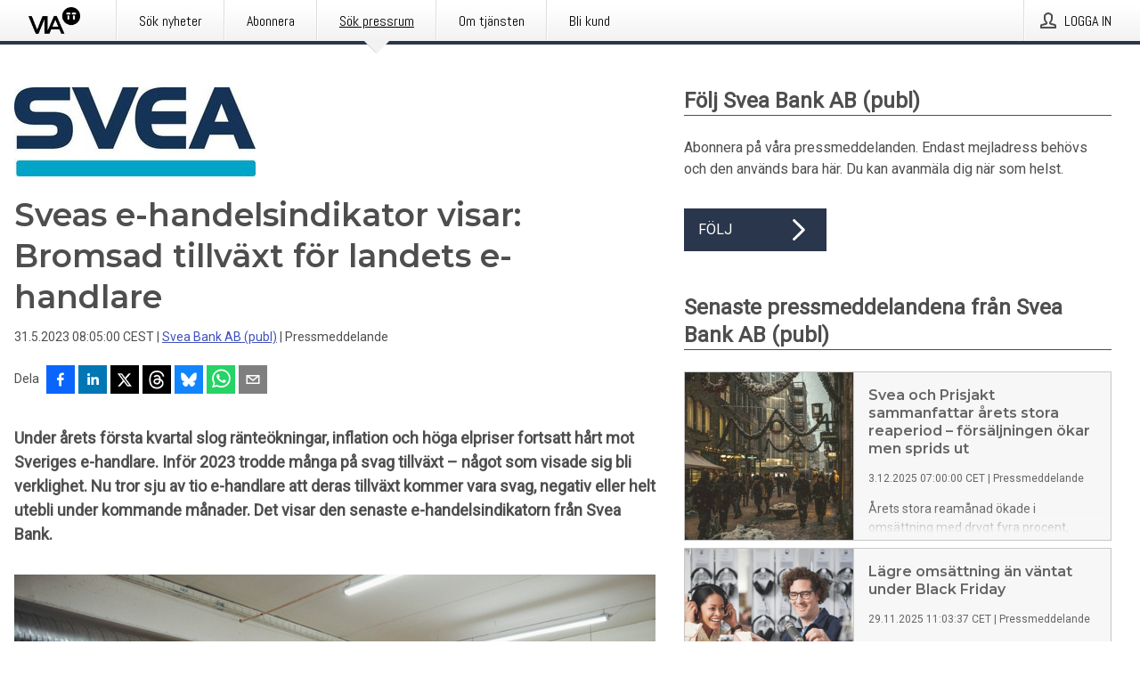

--- FILE ---
content_type: text/html; charset=utf-8
request_url: https://via.tt.se/pressmeddelande/3349299/sveas-e-handelsindikator-visar-bromsad-tillvaxt-for-landets-e-handlare?publisherId=2899986
body_size: 38619
content:
<!doctype html>
<html lang="sv" prefix="og: http://ogp.me/ns#">
<head>
<meta name="google-site-verification" content=4sXpl4NXi50_1ZpNcqnYR6AkYiDBn_WJfoXwhr_5rZE />
<title data-rh="true">Sveas e-handelsindikator visar: Bromsad tillväxt för landets e-handlare | Svea Bank AB (publ)</title>
<meta data-rh="true" charset="utf-8"/><meta data-rh="true" name="viewport" content="width=device-width, initial-scale=1"/><meta data-rh="true" name="description" content="Under årets första kvartal slog ränteökningar, inflation och höga elpriser fortsatt hårt mot Sveriges e-handlare. Inför 2023 trodde många på svag tillväxt – något som visade sig bli verklighet. Nu tror sju av tio e-handlare att deras tillväxt kommer vara svag, negativ eller helt utebli under kommande månader. Det visar den senaste e-handelsindikatorn från Svea Bank."/><meta data-rh="true" property="og:type" content="article"/><meta data-rh="true" property="og:title" content="Sveas e-handelsindikator visar: Bromsad tillväxt för landets e-handlare | Svea Bank AB (publ)"/><meta data-rh="true" property="og:description" content="Under årets första kvartal slog ränteökningar, inflation och höga elpriser fortsatt hårt mot Sveriges e-handlare. Inför 2023 trodde många på svag tillväxt – något som visade sig bli verklighet. Nu tror sju av tio e-handlare att deras tillväxt kommer vara svag, negativ eller helt utebli under kommande månader. Det visar den senaste e-handelsindikatorn från Svea Bank."/><meta data-rh="true" property="og:url" content="https://via.tt.se/pressmeddelande/3349299/sveas-e-handelsindikator-visar-bromsad-tillvaxt-for-landets-e-handlare?publisherId=2899986"/><meta data-rh="true" name="twitter:card" content="summary_large_image"/><meta data-rh="true" property="og:image" content="https://via.tt.se/data/images/00546/5dba2f2a-f783-48c2-96de-95ffc67436d1-w_960.png"/><meta data-rh="true" property="og:image:secure_url" content="https://via.tt.se/data/images/00546/5dba2f2a-f783-48c2-96de-95ffc67436d1-w_960.png"/>
<link data-rh="true" href="https://fonts.googleapis.com/css?family=Abel:400&amp;display=swap" type="text/css" rel="stylesheet"/><link data-rh="true" href="https://fonts.googleapis.com/css?family=Montserrat:600&amp;display=swap" type="text/css" rel="stylesheet"/><link data-rh="true" href="https://fonts.googleapis.com/css?family=Roboto:400&amp;display=swap" type="text/css" rel="stylesheet"/>
<style data-styled="true" data-styled-version="5.3.11">.faxjME{display:block;margin:0 0 2rem;clear:both;color:#4e4e4e;font-size:0.9375rem;line-height:1.5;}/*!sc*/
.faxjME img{height:auto;max-width:100%;}/*!sc*/
.faxjME a{font-size:0.9375rem;color:#3F51BF;display:inline-block;max-width:100%;text-overflow:ellipsis;overflow:hidden;vertical-align:bottom;}/*!sc*/
.faxjME .prs-align--center{text-align:center;}/*!sc*/
.faxjME .prs-align--left{text-align:left;}/*!sc*/
.faxjME .prs-align--right{text-align:right;}/*!sc*/
.faxjME ul.prs-align--center,.faxjME ol.prs-align--center,.faxjME ul.prs-align--right,.faxjME ol.prs-align--right{list-style-position:inside;}/*!sc*/
.faxjME table{font-size:1rem;display:block;border-collapse:collapse;overflow-x:auto;margin-bottom:1rem;width:100% !important;}/*!sc*/
.faxjME table tr:first-child{border:transparent;font-weight:bold;}/*!sc*/
.faxjME table tr:last-child{border:transparent;}/*!sc*/
.faxjME table tr:nth-child(even){background-color:#f6f6f6;}/*!sc*/
.faxjME table td{border:1px solid #4e4e4e;padding:0.5rem;vertical-align:middle;}/*!sc*/
.faxjME table td.prs-align--center{text-align:center;}/*!sc*/
.faxjME table td.prs-align--left{text-align:left;}/*!sc*/
.faxjME table td.prs-align--right{text-align:right;}/*!sc*/
.faxjME table p{margin:0;}/*!sc*/
.faxjME p:first-of-type{margin-top:0;}/*!sc*/
@media (min-width:1248px){.faxjME{font-size:1rem;}.faxjME a{font-size:1rem;}}/*!sc*/
.faxjME figure.content-figure{display:inline-block;margin:1rem 0 0 0;width:100%;}/*!sc*/
.faxjME figure.content-figure div{display:-webkit-box;display:-webkit-flex;display:-ms-flexbox;display:flex;}/*!sc*/
.faxjME .caption-wrapper{padding:1rem;font-size:1rem;line-height:1.5;background-color:#f6f6f6;}/*!sc*/
.faxjME .caption-wrapper strong{font-weight:700;font-size:0.875rem;}/*!sc*/
.faxjME blockquote{border-left:2px solid #C8C8C8;margin-left:1rem;padding-left:1rem;}/*!sc*/
data-styled.g1[id="release__PublicationContent-sc-6son67-0"]{content:"faxjME,"}/*!sc*/
.kFhWyq{color:#4e4e4e;max-width:100%;font-size:0.875rem;line-height:1rem;margin-bottom:1.5rem;overflow:hidden;word-break:break-word;}/*!sc*/
.kFhWyq a{color:#3F51BF;font-size:0.875rem;line-height:1rem;}/*!sc*/
data-styled.g2[id="release__Byline-sc-6son67-1"]{content:"kFhWyq,"}/*!sc*/
.fEGgRU{display:-webkit-box;display:-webkit-flex;display:-ms-flexbox;display:flex;-webkit-align-items:center;-webkit-box-align:center;-ms-flex-align:center;align-items:center;cursor:pointer;position:relative;background-color:#2a364b;padding:0 1.25rem;outline:0;border:0;border-radius:0;color:#fff;font-family:inherit;font-size:1rem;line-height:3rem;-webkit-transition:background-color 200ms ease-in-out;transition:background-color 200ms ease-in-out;text-align:left;text-transform:uppercase;height:3rem;min-width:160px;width:100%;max-width:160px;padding:0 1rem;}/*!sc*/
.fEGgRU:hover,.fEGgRU:focus{background-color:#6a6a6a;}/*!sc*/
data-styled.g22[id="forms__FormSubmitButton-sc-menndn-18"]{content:"fEGgRU,"}/*!sc*/
.eCAMbD{display:-webkit-box;display:-webkit-flex;display:-ms-flexbox;display:flex;-webkit-align-items:center;-webkit-box-align:center;-ms-flex-align:center;align-items:center;margin-left:auto;color:#fff;}/*!sc*/
data-styled.g23[id="forms__FormSubmitButtonIcon-sc-menndn-19"]{content:"eCAMbD,"}/*!sc*/
.bOWEOZ{display:-webkit-box;display:-webkit-flex;display:-ms-flexbox;display:flex;-webkit-flex-direction:column;-ms-flex-direction:column;flex-direction:column;height:100%;font-size:1rem;}/*!sc*/
@media (min-width:480px){.bOWEOZ{font-size:1rem;}}/*!sc*/
data-styled.g49[id="containers__Wrapper-sc-1d04lil-0"]{content:"bOWEOZ,"}/*!sc*/
.kuHHjz{display:-webkit-box;display:-webkit-flex;display:-ms-flexbox;display:flex;-webkit-flex-direction:column;-ms-flex-direction:column;flex-direction:column;min-height:100vh;}/*!sc*/
data-styled.g50[id="containers__HeightWrapper-sc-1d04lil-1"]{content:"kuHHjz,"}/*!sc*/
.cpFwlq{display:-webkit-box;display:-webkit-flex;display:-ms-flexbox;display:flex;-webkit-box-flex:1;-webkit-flex-grow:1;-ms-flex-positive:1;flex-grow:1;-webkit-flex-direction:row;-ms-flex-direction:row;flex-direction:row;-webkit-flex-wrap:wrap;-ms-flex-wrap:wrap;flex-wrap:wrap;}/*!sc*/
@media (min-width:1248px){}/*!sc*/
@media (min-width:1556px){}/*!sc*/
.jjSiCW{display:-webkit-box;display:-webkit-flex;display:-ms-flexbox;display:flex;-webkit-box-flex:1;-webkit-flex-grow:1;-ms-flex-positive:1;flex-grow:1;-webkit-flex-direction:row;-ms-flex-direction:row;flex-direction:row;-webkit-flex-wrap:wrap;-ms-flex-wrap:wrap;flex-wrap:wrap;-webkit-align-items:center;-webkit-box-align:center;-ms-flex-align:center;align-items:center;}/*!sc*/
@media (min-width:1248px){}/*!sc*/
@media (min-width:1556px){}/*!sc*/
.fCicMM{display:-webkit-box;display:-webkit-flex;display:-ms-flexbox;display:flex;-webkit-box-flex:1;-webkit-flex-grow:1;-ms-flex-positive:1;flex-grow:1;-webkit-flex-direction:row;-ms-flex-direction:row;flex-direction:row;-webkit-flex-wrap:wrap;-ms-flex-wrap:wrap;flex-wrap:wrap;-webkit-box-flex:1;-webkit-flex-grow:1;-ms-flex-positive:1;flex-grow:1;margin-left:0;max-width:720px;}/*!sc*/
@media (min-width:1248px){.fCicMM{margin-left:2rem;max-width:480px;}}/*!sc*/
@media (min-width:1556px){.fCicMM{margin-left:auto;max-width:620px;}}/*!sc*/
data-styled.g52[id="containers__FlexContainer-sc-1d04lil-3"]{content:"cpFwlq,jjSiCW,fCicMM,"}/*!sc*/
.kheLZT span.prs-content-placeholder{display:-webkit-box;display:-webkit-flex;display:-ms-flexbox;display:flex;background-image:url("data:image/svg+xml;utf8,%3Csvg viewBox='0 0 20 20' style='display: block; width: 20px; height: 20px;'%3E%3Cuse xlink:href='%23prs-icons_blocked'/%3E%3C/svg%3E");width:100%;background-color:#f6f6f6;border:1px solid #c6c6c6;font-size:0.875rem;padding:0.5rem;line-height:1.5;}/*!sc*/
.kheLZT span.prs-content-placeholder .prs-content-placeholder__container{display:-webkit-box;display:-webkit-flex;display:-ms-flexbox;display:flex;}/*!sc*/
.kheLZT span.prs-content-placeholder .prs-content-placeholder__container .prs-content-placeholder__icon{display:-webkit-box;display:-webkit-flex;display:-ms-flexbox;display:flex;-webkit-align-items:center;-webkit-box-align:center;-ms-flex-align:center;align-items:center;border-right:1px solid #c6c6c6;padding:0.5rem 1rem 0.5rem 0.5rem;margin-right:1rem;}/*!sc*/
.kheLZT span.prs-content-placeholder .prs-content-placeholder__container .prs-content-placeholder__icon svg{width:30px;height:30px;display:inline-block;}/*!sc*/
.kheLZT span.prs-content-placeholder .prs-content-placeholder__container .prs-content-placeholder__text{display:-webkit-box;display:-webkit-flex;display:-ms-flexbox;display:flex;-webkit-flex-direction:column;-ms-flex-direction:column;flex-direction:column;-webkit-box-pack:center;-webkit-justify-content:center;-ms-flex-pack:center;justify-content:center;padding-right:1rem;}/*!sc*/
.kheLZT span.prs-content-placeholder .prs-content-placeholder__container .prs-content-placeholder__text a{font-size:0.875rem;}/*!sc*/
.kheLZT.release iframe{max-width:100%;width:100%;border:0;}/*!sc*/
.kheLZT.article iframe{border:0;max-width:100%;display:block;}/*!sc*/
.kheLZT.short-message-thread iframe{max-width:100%;width:-webkit-fill-available !important;width:-moz-available !important;width:-webkit-fill-available !important;width:-moz-available !important;width:fill-available !important;border:0;display:block;}/*!sc*/
@media (min-width:1248px){.kheLZT{display:-webkit-box;display:-webkit-flex;display:-ms-flexbox;display:flex;-webkit-flex-wrap:wrap;-ms-flex-wrap:wrap;flex-wrap:wrap;-webkit-flex-direction:row;-ms-flex-direction:row;flex-direction:row;}}/*!sc*/
data-styled.g54[id="containers__ReleaseWrapper-sc-1d04lil-5"]{content:"kheLZT,"}/*!sc*/
.gRvSKM{width:100%;}/*!sc*/
data-styled.g55[id="containers__ReleaseSideWrapper-sc-1d04lil-6"]{content:"gRvSKM,"}/*!sc*/
.jFcQZV{max-width:720px;}/*!sc*/
@media (min-width:1248px){.jFcQZV{-webkit-flex:0 0 720px;-ms-flex:0 0 720px;flex:0 0 720px;}}/*!sc*/
.short-message-thread .containers__ReleaseContent-sc-1d04lil-7 .thread-item{position:relative;border-left:3px solid;padding-bottom:0.5rem;padding-left:2rem;margin-bottom:0.5rem;}/*!sc*/
.short-message-thread .containers__ReleaseContent-sc-1d04lil-7 .thread-item::before{content:'';position:absolute;left:-14px;top:-2px;width:20px;height:20px;border-radius:50%;background-color:white;border:4px solid;z-index:2;margin-left:2px;}/*!sc*/
.short-message-thread .containers__ReleaseContent-sc-1d04lil-7 .thread-item:not(:last-child)::after{content:'';position:absolute;left:-3px;bottom:-0.5rem;height:20%;width:3px;background-color:white;border-left:3px dotted;z-index:3;}/*!sc*/
.short-message-thread .containers__ReleaseContent-sc-1d04lil-7 .thread-item:last-child{padding-bottom:0;margin-bottom:0;}/*!sc*/
data-styled.g56[id="containers__ReleaseContent-sc-1d04lil-7"]{content:"jFcQZV,"}/*!sc*/
.flSOcC{display:block;clear:both;margin:0 0 3rem;width:100%;}/*!sc*/
@media (min-width:1248px){}/*!sc*/
.hVzZTk{display:block;clear:both;margin:0 0 3rem;width:100%;}/*!sc*/
@media (min-width:1248px){.hVzZTk{margin:0 0 4.5rem 0;}}/*!sc*/
data-styled.g58[id="containers__SectionWrapper-sc-1d04lil-9"]{content:"flSOcC,hVzZTk,"}/*!sc*/
.fowACC{color:#4e4e4e;display:-webkit-box;display:-webkit-flex;display:-ms-flexbox;display:flex;-webkit-flex-direction:row;-ms-flex-direction:row;flex-direction:row;-webkit-flex-wrap:wrap;-ms-flex-wrap:wrap;flex-wrap:wrap;margin-bottom:1rem;}/*!sc*/
.fowACC span{display:inline-block;line-height:32px;margin-right:0.5rem;font-size:0.9rem;}/*!sc*/
.fowACC .react-share__ShareButton{margin-right:0.25rem;cursor:pointer;}/*!sc*/
data-styled.g59[id="containers__ShareButtonContainer-sc-1d04lil-10"]{content:"fowACC,"}/*!sc*/
.bYCPVT{display:-webkit-box;display:-webkit-flex;display:-ms-flexbox;display:flex;-webkit-flex-flow:row nowrap;-ms-flex-flow:row nowrap;flex-flow:row nowrap;margin-bottom:2.5rem;padding-bottom:1rem;width:100%;-webkit-transition:-webkit-transform 200ms ease-in-out;-webkit-transition:transform 200ms ease-in-out;transition:transform 200ms ease-in-out;}/*!sc*/
.bYCPVT a{color:#3F51BF;display:block;height:100%;max-width:100%;overflow:hidden;text-overflow:ellipsis;white-space:nowrap;}/*!sc*/
@media (min-width:768px){.bYCPVT{width:100%;}}/*!sc*/
data-styled.g64[id="contacts__ContactWrapper-sc-1ioh59r-2"]{content:"bYCPVT,"}/*!sc*/
.ffXQHK{display:none;cursor:pointer;border:1px solid #dedede;}/*!sc*/
@media (min-width:480px){.ffXQHK{display:block;width:100px;height:100px;cursor:pointer;}}/*!sc*/
data-styled.g65[id="contacts__ContactImageWrapper-sc-1ioh59r-3"]{content:"ffXQHK,"}/*!sc*/
.fElmCG{color:#4e4e4e;font-size:1.25rem;margin-top:0;margin-bottom:1.5rem;-webkit-transition:text-decoration 200ms ease-in-out;transition:text-decoration 200ms ease-in-out;word-break:break-word;}/*!sc*/
.fElmCG small{display:block;font-size:1rem;}/*!sc*/
data-styled.g67[id="contacts__ContactDetailsHeading-sc-1ioh59r-5"]{content:"fElmCG,"}/*!sc*/
.hAffNH{color:#4e4e4e;word-break:break-word;}/*!sc*/
data-styled.g68[id="contacts__ContactDetailsDescription-sc-1ioh59r-6"]{content:"hAffNH,"}/*!sc*/
@media (min-width:480px){.istkxf{margin-bottom:auto;min-height:100px;margin-left:1rem;padding:0 1rem;border-left:1px solid #4e4e4e;min-width:0;}}/*!sc*/
data-styled.g72[id="contacts__ContactDetailsPressroom-sc-1ioh59r-10"]{content:"istkxf,"}/*!sc*/
.htUbWE{display:-webkit-inline-box;display:-webkit-inline-flex;display:-ms-inline-flexbox;display:inline-flex;-webkit-align-items:center;-webkit-box-align:center;-ms-flex-align:center;align-items:center;cursor:pointer;color:#FFFFFF !important;border-radius:0;position:relative;background-color:#2a364b;padding:0 20px;outline:0;border:0;font-family:inherit;font-size:1rem;text-align:left;text-transform:uppercase;-webkit-text-decoration:none;text-decoration:none;-webkit-transition:background-color 200ms ease-in-out;transition:background-color 200ms ease-in-out;height:3rem;}/*!sc*/
.htUbWE:hover,.htUbWE:focus{background-color:#6a6a6a;}/*!sc*/
data-styled.g76[id="buttons__ButtonLink-sc-1gjvbsg-2"]{content:"htUbWE,"}/*!sc*/
.jpEZuJ{height:auto;}/*!sc*/
.jpEZuJ .ImageDiv__modal-image{display:block;}/*!sc*/
.jpEZuJ .ImageDiv__modal-image.fullwidth{width:100%;}/*!sc*/
.jQikHk{border-bottom:1px solid #c6c6c6;height:auto;}/*!sc*/
.jQikHk .ImageDiv__modal-image{display:block;}/*!sc*/
.jQikHk .ImageDiv__modal-image.fullwidth{width:100%;}/*!sc*/
data-styled.g77[id="image-elements__ImageDiv-sc-6rbjnd-0"]{content:"jpEZuJ,jQikHk,"}/*!sc*/
.diDkHG{height:auto;max-width:100%;}/*!sc*/
data-styled.g78[id="image-elements__Image-sc-6rbjnd-1"]{content:"diDkHG,"}/*!sc*/
.loPYqc{height:auto;max-width:300px;max-height:50px;margin:0 0 1rem 0;}/*!sc*/
.loPYqc:not(:last-of-type){margin-right:.5rem;}/*!sc*/
@media (min-width:768px){.loPYqc{max-height:75px;}}/*!sc*/
@media (min-width:960px){.loPYqc{max-height:100px;}}/*!sc*/
.kZrTWa{height:auto;max-width:300px;max-height:50px;}/*!sc*/
@media (min-width:768px){.kZrTWa{max-height:75px;}}/*!sc*/
@media (min-width:960px){.kZrTWa{max-height:100px;}}/*!sc*/
data-styled.g79[id="image-elements__LogoImage-sc-6rbjnd-2"]{content:"loPYqc,kZrTWa,"}/*!sc*/
.dMytte{position:relative;margin:0;display:table;margin-bottom:2rem;table-layout:fixed;}/*!sc*/
.dMytte img{display:block;}/*!sc*/
data-styled.g81[id="image-elements__Figure-sc-6rbjnd-4"]{content:"dMytte,"}/*!sc*/
.imJfZq{font-size:1rem;color:#4e4e4e;width:100%;padding:0 1rem 1rem;line-height:1.5;}/*!sc*/
.imJfZq strong{font-weight:700;font-size:0.875rem;}/*!sc*/
data-styled.g82[id="image-elements__Figcaption-sc-6rbjnd-5"]{content:"imJfZq,"}/*!sc*/
.eoXiua{display:-webkit-box;display:-webkit-flex;display:-ms-flexbox;display:flex;-webkit-flex-direction:column;-ms-flex-direction:column;flex-direction:column;font-size:1rem;line-height:1.5;background-color:#f6f6f6;border:1px solid #c6c6c6;margin:0 0.5rem 0.5rem 0;width:100%;}/*!sc*/
.eoXiua figcaption{margin:1rem 0 0;}/*!sc*/
.eoXiua .GalleryItem__link{color:#3F51BF;font-size:0.875rem;text-transform:uppercase;margin:auto 0 1rem 1rem;padding-top:1rem;}/*!sc*/
@media (min-width:480px){.eoXiua{width:calc(50% - .25rem);margin-right:.5rem;}.eoXiua:nth-child(even){margin-right:0;}}/*!sc*/
@media (min-width:768px){.eoXiua{width:calc(33.333333% - .333333rem);margin-right:.5rem;}.eoXiua:nth-child(even){margin-right:.5rem;}.eoXiua:nth-child(3n){margin-right:0;}}/*!sc*/
data-styled.g83[id="image-elements__GalleryItem-sc-6rbjnd-6"]{content:"eoXiua,"}/*!sc*/
.gSrrFL{color:#4e4e4e;font-size:1.5rem;line-height:1.3;margin:0;display:block;}/*!sc*/
@media (min-width:768px){.gSrrFL{font-size:2.25rem;}}/*!sc*/
data-styled.g84[id="text-elements__Title-sc-1il5uxg-0"]{content:"gSrrFL,"}/*!sc*/
.drsdoE{color:#4e4e4e;font-family:'Montserrat',Arial,sans-serif;font-weight:600;}/*!sc*/
data-styled.g85[id="text-elements__ReleaseTitle-sc-1il5uxg-1"]{content:"drsdoE,"}/*!sc*/
.eFkyGw{color:#4e4e4e;font-size:1.5rem;border-bottom:1px solid #4e4e4e;margin-top:0;margin-bottom:1.5rem;width:100%;line-height:1.3;}/*!sc*/
.eFkyGw small{color:#4e4e4e;}/*!sc*/
data-styled.g86[id="text-elements__SectionTitle-sc-1il5uxg-2"]{content:"eFkyGw,"}/*!sc*/
.bWaeTf{color:#4e4e4e;font-size:1rem;line-height:1.5;margin:2rem 0;}/*!sc*/
@media (min-width:768px){.bWaeTf{font-size:1.125rem;}}/*!sc*/
data-styled.g87[id="text-elements__Leadtext-sc-1il5uxg-3"]{content:"bWaeTf,"}/*!sc*/
.crebFw{color:#4e4e4e;line-height:1.5;margin:0 0 2rem;}/*!sc*/
data-styled.g88[id="text-elements__Bodytext-sc-1il5uxg-4"]{content:"crebFw,"}/*!sc*/
.guDfjA{margin:0 auto;width:100%;padding:2rem 1rem;}/*!sc*/
@media (min-width:768px){.guDfjA{max-width:768px;padding:3rem 1.5rem;}}/*!sc*/
@media (min-width:960px){.guDfjA{max-width:100%;}}/*!sc*/
@media (min-width:1248px){.guDfjA{max-width:1248px;padding:3rem 0;}}/*!sc*/
@media (min-width:1556px){.guDfjA{max-width:1556px;}}/*!sc*/
data-styled.g89[id="site-content__SiteContent-sc-x0ym13-0"]{content:"guDfjA,"}/*!sc*/
.dFbKpv{color:#4e4e4e;font-size:0.875rem;line-height:1.5;background:#f6f6f6;border-top:1px solid #c6c6c6;margin-top:auto;padding:2rem 0;}/*!sc*/
.dFbKpv .footer__logo{margin-bottom:1rem;max-width:150px;max-height:30px;}/*!sc*/
.dFbKpv .footer__notification a{font-size:inherit;margin-right:0;}/*!sc*/
.dFbKpv .footer__notification div button{width:auto;max-width:100%;}/*!sc*/
.dFbKpv .footer__notification div button span{text-align:center;}/*!sc*/
.dFbKpv address{font-style:normal;}/*!sc*/
.dFbKpv a{cursor:pointer;font-size:0.875rem;line-height:1.5;-webkit-text-decoration:none;text-decoration:none;margin-right:0.5rem;}/*!sc*/
data-styled.g91[id="footer__Footer-sc-ixban3-0"]{content:"dFbKpv,"}/*!sc*/
.jvZlRo{padding:0;list-style-type:none;font-size:1rem;line-height:1.5;}/*!sc*/
.jvZlRo li{margin-bottom:0.5rem;}/*!sc*/
data-styled.g96[id="list__List-sc-3ijzix-0"]{content:"jvZlRo,"}/*!sc*/
.huIfZ{display:-webkit-box;display:-webkit-flex;display:-ms-flexbox;display:flex;-webkit-flex-wrap:wrap;-ms-flex-wrap:wrap;flex-wrap:wrap;}/*!sc*/
data-styled.g108[id="keyword__KeywordWrapper-sc-17wcxb5-0"]{content:"huIfZ,"}/*!sc*/
.eLdwuT{cursor:pointer;display:-webkit-box;display:-webkit-flex;display:-ms-flexbox;display:flex;font-size:1rem;padding:0.5rem;margin:0 0.5rem 0.5rem 0;color:#FFFFFF;background:#2a364b;-webkit-transition:background-color 200ms ease-in-out;transition:background-color 200ms ease-in-out;-webkit-text-decoration:none;text-decoration:none;}/*!sc*/
.eLdwuT:hover,.eLdwuT:focus{background-color:#6a6a6a;}/*!sc*/
data-styled.g109[id="keyword__Keyword-sc-17wcxb5-1"]{content:"eLdwuT,"}/*!sc*/
.jDUgLE{cursor:pointer;position:relative;background-color:#f6f6f6;border:1px solid #c6c6c6;margin-bottom:0.5rem;max-height:px;width:100%;}/*!sc*/
.jDUgLE:last-of-type{margin-bottom:0;}/*!sc*/
.jDUgLE h1{padding:1rem;}/*!sc*/
.jDUgLE p{margin-bottom:0;line-height:1.5;color:#4e4e4e;}/*!sc*/
@media (min-width:1248px){.jDUgLE .latest-release__overlay{display:block;position:absolute;top:0;left:0;width:100%;height:100%;-webkit-transform:translateZ(0);-ms-transform:translateZ(0);transform:translateZ(0);-webkit-transition:all 125ms ease-out;transition:all 125ms ease-out;opacity:.13;background-color:#FFFFFF;}.jDUgLE:hover,.jDUgLE:focus{border:1px solid #c6c6c6;box-shadow:2px 2px 6px -4px #4e4e4e;}.jDUgLE:hover .latest-release__overlay,.jDUgLE:focus .latest-release__overlay{height:0;opacity:0;}.jDUgLE:hover .latest-release__title span,.jDUgLE:focus .latest-release__title span{-webkit-text-decoration:underline;text-decoration:underline;}.jDUgLE:hover .latest-release__title small,.jDUgLE:focus .latest-release__title small{-webkit-text-decoration:underline;text-decoration:underline;}}/*!sc*/
data-styled.g110[id="latest-release__LatestRelease-sc-8cce5y-0"]{content:"jDUgLE,"}/*!sc*/
.gyxAaB{display:-webkit-box;display:-webkit-flex;display:-ms-flexbox;display:flex;-webkit-flex-wrap:nowrap;-ms-flex-wrap:nowrap;flex-wrap:nowrap;-webkit-flex-direction:row;-ms-flex-direction:row;flex-direction:row;-webkit-text-decoration:none;text-decoration:none;height:100%;max-height:188px;overflow:hidden;}/*!sc*/
data-styled.g111[id="latest-release__LatestReleaseFlexContainer-sc-8cce5y-1"]{content:"gyxAaB,"}/*!sc*/
.bnjPxv{position:relative;overflow:hidden;}/*!sc*/
data-styled.g112[id="latest-release__LatestReleaseContentWrapper-sc-8cce5y-2"]{content:"bnjPxv,"}/*!sc*/
.jbpjZx{font-size:0.875rem;color:#4e4e4e;margin:0 1rem;padding-bottom:1rem;}/*!sc*/
data-styled.g113[id="latest-release__LatestReleaseContent-sc-8cce5y-3"]{content:"jbpjZx,"}/*!sc*/
.gxCMxh{display:none;height:188px;min-width:190px;max-width:33.333333%;}/*!sc*/
@media (min-width:480px){.gxCMxh{display:block;}}/*!sc*/
data-styled.g114[id="latest-release__LatestReleaseImageResponsiveWrapper-sc-8cce5y-4"]{content:"gxCMxh,"}/*!sc*/
.czmvDd{background-repeat:no-repeat;background-size:cover;border-right:1px solid #c6c6c6;height:188px;min-width:190px;max-width:33.333333%;}/*!sc*/
data-styled.g115[id="latest-release__LatestReleaseImage-sc-8cce5y-5"]{content:"czmvDd,"}/*!sc*/
.ehjwLe{color:#4e4e4e;margin-bottom:2rem;}/*!sc*/
.ehjwLe img{padding-right:1.5rem;max-width:100%;height:auto;}/*!sc*/
data-styled.g124[id="publishers__PublisherContainer-sc-y8colw-7"]{content:"ehjwLe,"}/*!sc*/
.hOnHtQ{line-height:1.5;margin:1rem 0;max-width:100%;color:#4e4e4e;font-size:0.9375rem;line-height:1.5;}/*!sc*/
.hOnHtQ p:first-child{margin-top:0;}/*!sc*/
.hOnHtQ a{color:#3F51BF;font-size:0.9375rem;}/*!sc*/
@media (min-width:1248px){.hOnHtQ{font-size:1rem;}.hOnHtQ a{font-size:1rem;}}/*!sc*/
data-styled.g125[id="publishers__PublisherBoilerplate-sc-y8colw-8"]{content:"hOnHtQ,"}/*!sc*/
.kYptpI{font-style:normal;padding:1rem 0 0;line-height:1.5;min-width:100%;width:100%;}/*!sc*/
.kYptpI a{color:#3F51BF;display:block;max-width:100%;overflow:hidden;text-overflow:ellipsis;white-space:nowrap;margin:0 0 0.5rem;padding:0;}/*!sc*/
.kYptpI a:last-of-type{margin:0;}/*!sc*/
@media (min-width:768px){.kYptpI{border-left:1px solid #c6c6c6;padding:1rem 0 1rem 1.5rem;min-width:360px;max-width:360px;}}/*!sc*/
data-styled.g126[id="publishers__PublisherAddressBlock-sc-y8colw-9"]{content:"kYptpI,"}/*!sc*/
.kfwKNP{border:0;font-size:1rem;line-height:1.25;padding:1rem;margin:0;color:#4e4e4e;font-family:'Montserrat',Arial,sans-serif;font-weight:600;}/*!sc*/
.kfwKNP small{display:block;margin-top:1rem;font-size:0.75rem;font-weight:normal;}/*!sc*/
data-styled.g131[id="grid-base__GridCardTitle-sc-14wtsyi-4"]{content:"kfwKNP,"}/*!sc*/
.isufLo{color:#4e4e4e;font-family:'Roboto',Arial,sans-serif;font-weight:400;}/*!sc*/
data-styled.g132[id="grid-base__GridCardSubtitle-sc-14wtsyi-5"]{content:"isufLo,"}/*!sc*/
button,hr,input{overflow:visible;}/*!sc*/
audio,canvas,progress,video{display:inline-block;}/*!sc*/
progress,sub,sup{vertical-align:baseline;}/*!sc*/
html{font-family:sans-serif;line-height:1.15;-ms-text-size-adjust:100%;-webkit-text-size-adjust:100%;}/*!sc*/
body{margin:0;}/*!sc*/
menu,article,aside,details,footer,header,nav,section{display:block;}/*!sc*/
h1{font-size:2em;margin:.67em 0;}/*!sc*/
figcaption,figure,main{display:block;}/*!sc*/
figure{margin:1em 40px;}/*!sc*/
hr{box-sizing:content-box;height:0;}/*!sc*/
code,kbd,pre,samp{font-family:monospace,monospace;font-size:1em;}/*!sc*/
a{background-color:transparent;-webkit-text-decoration-skip:objects;}/*!sc*/
a:active,a:hover{outline-width:0;}/*!sc*/
abbr[title]{border-bottom:none;-webkit-text-decoration:underline;text-decoration:underline;-webkit-text-decoration:underline dotted;text-decoration:underline dotted;}/*!sc*/
b,strong{font-weight:700;}/*!sc*/
dfn{font-style:italic;}/*!sc*/
mark{background-color:#ff0;color:#000;}/*!sc*/
small{font-size:80%;}/*!sc*/
sub,sup{font-size:75%;line-height:0;position:relative;}/*!sc*/
sub{bottom:-.25em;}/*!sc*/
sup{top:-.5em;}/*!sc*/
audio:not([controls]){display:none;height:0;}/*!sc*/
img{border-style:none;}/*!sc*/
svg:not(:root){overflow:hidden;}/*!sc*/
button,input,optgroup,select,textarea{font-family:sans-serif;font-size:100%;line-height:1.15;margin:0;}/*!sc*/
button,select{text-transform:none;}/*!sc*/
[type=submit],[type=reset],button,html [type=button]{-webkit-appearance:button;}/*!sc*/
[type=button]::-moz-focus-inner,[type=reset]::-moz-focus-inner,[type=submit]::-moz-focus-inner,button::-moz-focus-inner{border-style:none;padding:0;}/*!sc*/
[type=button]:-moz-focusring,[type=reset]:-moz-focusring,[type=submit]:-moz-focusring,button:-moz-focusring{outline:ButtonText dotted 1px;}/*!sc*/
fieldset{border:1px solid silver;margin:0 2px;padding:.35em .625em .75em;}/*!sc*/
legend{box-sizing:border-box;color:inherit;display:table;max-width:100%;padding:0;white-space:normal;}/*!sc*/
textarea{overflow:auto;}/*!sc*/
[type=checkbox],[type=radio]{box-sizing:border-box;padding:0;}/*!sc*/
[type=number]::-webkit-inner-spin-button,[type=number]::-webkit-outer-spin-button{height:auto;}/*!sc*/
[type=search]{-webkit-appearance:textfield;outline-offset:-2px;}/*!sc*/
[type=search]::-webkit-search-cancel-button,[type=search]::-webkit-search-decoration{-webkit-appearance:none;}/*!sc*/
::-webkit-file-upload-button{-webkit-appearance:button;font:inherit;}/*!sc*/
summary{display:list-item;}/*!sc*/
[hidden],template{display:none;}/*!sc*/
html,body,#root{box-sizing:border-box;font-size:16px;font-family:'Roboto',Arial,sans-serif;font-weight:400;}/*!sc*/
*,*::before,*::after{box-sizing:border-box;}/*!sc*/
a{color:#3F51BF;font-size:1rem;}/*!sc*/
a,area,button,[role="button"],input:not([type=range]),label,select,summary,textarea{-ms-touch-action:manipulation;touch-action:manipulation;}/*!sc*/
.disable-scroll{position:relative;overflow:hidden;height:100%;}/*!sc*/
#svg-sprite{display:none;}/*!sc*/
data-styled.g160[id="sc-global-bNbkmT1"]{content:"sc-global-bNbkmT1,"}/*!sc*/
.hBnyMm{position:absolute;top:0;height:100%;background-color:rgba(15,15,15,0.85);bottom:0;left:0;right:0;width:100%;z-index:200;opacity:0;visibility:hidden;-webkit-animation-name:kPIFVS;animation-name:kPIFVS;-webkit-animation-duration:200ms;animation-duration:200ms;-webkit-animation-fill-mode:forwards;animation-fill-mode:forwards;}/*!sc*/
data-styled.g161[id="styledBarNotification__BarNotificationOverlay-sc-1yv4aza-0"]{content:"hBnyMm,"}/*!sc*/
.RMYEg{cursor:default;display:-webkit-box;display:-webkit-flex;display:-ms-flexbox;display:flex;-webkit-flex-flow:row wrap;-ms-flex-flow:row wrap;flex-flow:row wrap;-webkit-align-content:center;-ms-flex-line-pack:center;align-content:center;margin:0 auto;height:75px;width:100vw;padding:1rem;z-index:300;font-size:1rem;border-left:2rem solid #3399cc;color:#4e4e4e;background-color:#FFFFFF;border-bottom:1px solid #c6c6c6;-webkit-transform:translateY(-100%) animation-name:gDuLQv;-ms-transform:translateY(-100%) animation-name:gDuLQv;transform:translateY(-100%) animation-name:gDuLQv;-webkit-animation-duration:200ms;animation-duration:200ms;-webkit-animation-fill-mode:forwards;animation-fill-mode:forwards;}/*!sc*/
@media (min-width:768px){.RMYEg{max-width:768px;}}/*!sc*/
@media (min-width:960px){.RMYEg{max-width:100%;}}/*!sc*/
@media (min-width:1248px){.RMYEg{max-width:1248px;}}/*!sc*/
@media (min-width:1556px){.RMYEg{max-width:1556px;}}/*!sc*/
data-styled.g162[id="styledBarNotification__BarNotificationWrapper-sc-1yv4aza-1"]{content:"RMYEg,"}/*!sc*/
.fEQxJV{color:#4e4e4e;margin-left:auto;}/*!sc*/
data-styled.g164[id="styledBarNotification__BarNotificationClose-sc-1yv4aza-3"]{content:"fEQxJV,"}/*!sc*/
.dLfMJQ{font-family:Abel,Arial,sans-serif;position:relative;z-index:200;width:100%;height:50px;background:linear-gradient(to bottom,rgba(255,255,255,1) 16%,rgba(242,242,242,1) 100%);border-bottom:4px solid #2a364b;}/*!sc*/
data-styled.g165[id="navbar__NavbarWrapper-sc-mofdt5-0"]{content:"dLfMJQ,"}/*!sc*/
.gUHzke{width:100%;height:100%;margin:0 auto;display:-webkit-box;display:-webkit-flex;display:-ms-flexbox;display:flex;-webkit-flex:1 0 0;-ms-flex:1 0 0;flex:1 0 0;-webkit-align-items:center;-webkit-box-align:center;-ms-flex-align:center;align-items:center;}/*!sc*/
.gUHzke .agency-logo{padding:0 2.5rem 0 1rem;margin:auto;}/*!sc*/
.gUHzke .agency-logo img{border:0;}/*!sc*/
.gUHzke .agency-logo__small{max-width:120px;max-height:25px;display:block;}/*!sc*/
.gUHzke .agency-logo__wide{max-width:150px;max-height:30px;display:none;}/*!sc*/
@media (min-width:768px){.gUHzke{max-width:768px;}.gUHzke .agency-logo__small{display:none;}.gUHzke .agency-logo__wide{display:block;}}/*!sc*/
@media (min-width:960px){.gUHzke{max-width:960px;}}/*!sc*/
@media (min-width:1248px){.gUHzke{max-width:1248px;}}/*!sc*/
@media (min-width:1556px){.gUHzke{max-width:1556px;}}/*!sc*/
data-styled.g166[id="navbar__NavbarContent-sc-mofdt5-1"]{content:"gUHzke,"}/*!sc*/
.iHSBLt{list-style:none;padding:0;margin:0;-webkit-box-flex:1;-webkit-flex-grow:1;-ms-flex-positive:1;flex-grow:1;height:100%;display:none;text-align:left;}/*!sc*/
@media (min-width:960px){.iHSBLt{max-width:960px;display:block;}}/*!sc*/
.ggiGcb{list-style:none;padding:0;margin:0;-webkit-box-flex:1;-webkit-flex-grow:1;-ms-flex-positive:1;flex-grow:1;height:100%;}/*!sc*/
@media (min-width:960px){.ggiGcb{max-width:960px;}}/*!sc*/
.jUPvPX{list-style:none;padding:0;margin:0;-webkit-box-flex:1;-webkit-flex-grow:1;-ms-flex-positive:1;flex-grow:1;height:100%;text-align:right;}/*!sc*/
@media (min-width:960px){.jUPvPX{max-width:960px;}}/*!sc*/
data-styled.g167[id="navbar__NavbarItems-sc-mofdt5-2"]{content:"iHSBLt,ggiGcb,jUPvPX,"}/*!sc*/
.dmdKmx{display:block;width:100%;height:100%;color:#000;padding:13px 24px 0;-webkit-text-decoration:none;text-decoration:none;}/*!sc*/
.dmdKmx .title{font:14px Abel,sans-serif;display:inline-block;vertical-align:middle;position:relative;z-index:15;margin:0;}/*!sc*/
.dmdKmx:focus{outline:none;border:1px solid black;margin-top:1px;height:calc(100% - 2px);}/*!sc*/
.dmdKmx:focus > .active-bg{position:absolute;top:50%;left:50%;-webkit-transform:translate(-50%,-50%);-ms-transform:translate(-50%,-50%);transform:translate(-50%,-50%);width:calc(100% - 3px);height:calc(100% - 2px);margin-top:1px;z-index:10;}/*!sc*/
.dmdKmx .title.active{-webkit-text-decoration:underline;text-decoration:underline;}/*!sc*/
@media (min-width:960px){.dmdKmx{padding:13px 20px 0 20px;}}/*!sc*/
@media (min-width:768px){.dmdKmx .title{font:16px Abel,sans-serif;}}/*!sc*/
@media (min-width:1248px){.dmdKmx{padding:13px 24px 0 24px;}.dmdKmx:hover,.dmdKmx:visited,.dmdKmx:focus{color:#000;-webkit-text-decoration:none;text-decoration:none;}}/*!sc*/
data-styled.g168[id="navbar__NavbarItemLink-sc-mofdt5-3"]{content:"dmdKmx,"}/*!sc*/
.cowdxy{position:relative;height:100%;display:inline-block;vertical-align:middle;border-left:1px solid #fff;margin-left:1px;}/*!sc*/
.cowdxy.highlighted-cta{border-left:1px solid linear-gradient(to bottom,rgba(255,255,255,1) 16%,rgba(242,242,242,1) 100%);}/*!sc*/
.cowdxy.highlighted-cta .navbar__NavbarItemLink-sc-mofdt5-3{background-color:linear-gradient(to bottom,rgba(255,255,255,1) 16%,rgba(242,242,242,1) 100%);}/*!sc*/
.cowdxy.highlighted-cta .navbar__NavbarItemLink-sc-mofdt5-3 .title{color:#000;}/*!sc*/
.cowdxy.highlighted-cta .navbar__NavbarItemLink-sc-mofdt5-3 .title.active{color:#000;}/*!sc*/
.cowdxy.highlighted-cta .navbar__NavbarItemLink-sc-mofdt5-3 .active-bg{border:3px solid linear-gradient(to bottom,rgba(255,255,255,1) 16%,rgba(242,242,242,1) 100%);background:linear-gradient(to bottom,rgba(255,255,255,1) 16%,rgba(242,242,242,1) 100%);}/*!sc*/
.cowdxy.highlighted-cta .navbar__NavbarItemLink-sc-mofdt5-3 .active-marker{background-color:linear-gradient(to bottom,rgba(255,255,255,1) 16%,rgba(242,242,242,1) 100%);}/*!sc*/
.cowdxy:first-of-type{border-left:1px solid #fff;}/*!sc*/
.cowdxy::before{content:'';width:1px;height:100%;position:absolute;top:0;left:-2px;background-color:#dedede;}/*!sc*/
@media (min-width:1248px){.cowdxy:hover,.cowdxy:focus{color:#2a364b;}}/*!sc*/
@media (min-width:960px){}/*!sc*/
.blzTzG{position:relative;height:100%;display:inline-block;vertical-align:middle;border-left:1px solid #fff;margin-left:1px;}/*!sc*/
.blzTzG.highlighted-cta{border-left:1px solid linear-gradient(to bottom,rgba(255,255,255,1) 16%,rgba(242,242,242,1) 100%);}/*!sc*/
.blzTzG.highlighted-cta .navbar__NavbarItemLink-sc-mofdt5-3{background-color:linear-gradient(to bottom,rgba(255,255,255,1) 16%,rgba(242,242,242,1) 100%);}/*!sc*/
.blzTzG.highlighted-cta .navbar__NavbarItemLink-sc-mofdt5-3 .title{color:#000;}/*!sc*/
.blzTzG.highlighted-cta .navbar__NavbarItemLink-sc-mofdt5-3 .title.active{color:#000;}/*!sc*/
.blzTzG.highlighted-cta .navbar__NavbarItemLink-sc-mofdt5-3 .active-bg{border:3px solid linear-gradient(to bottom,rgba(255,255,255,1) 16%,rgba(242,242,242,1) 100%);background:linear-gradient(to bottom,rgba(255,255,255,1) 16%,rgba(242,242,242,1) 100%);}/*!sc*/
.blzTzG.highlighted-cta .navbar__NavbarItemLink-sc-mofdt5-3 .active-marker{background-color:linear-gradient(to bottom,rgba(255,255,255,1) 16%,rgba(242,242,242,1) 100%);}/*!sc*/
.blzTzG:first-of-type{border-left:1px solid #fff;}/*!sc*/
.blzTzG::before{content:'';width:1px;height:100%;position:absolute;top:0;left:-2px;background-color:#dedede;}/*!sc*/
@media (min-width:1248px){.blzTzG:hover,.blzTzG:focus{color:#2a364b;}}/*!sc*/
.blzTzG .active-marker{display:block;width:20px;height:20px;position:absolute;bottom:-10px;left:calc(50% - 10px);background-color:#f2f2f2;-webkit-transform:rotate(45deg);-ms-transform:rotate(45deg);transform:rotate(45deg);z-index:5;box-shadow:0 1px 0 -1px #2a364b;}/*!sc*/
.blzTzG .active-marker.dark{background-color:#2a364b;}/*!sc*/
.blzTzG .active-bg{position:absolute;top:0;left:0;width:100%;height:100%;background:#fff;background:linear-gradient(to bottom,rgba(255,255,255,1) 16%,rgba(242,242,242,1) 100%);z-index:10;}/*!sc*/
@media (min-width:960px){}/*!sc*/
.iiZWHu{position:relative;height:100%;display:inline-block;vertical-align:middle;border-left:1px solid #fff;margin-left:1px;}/*!sc*/
.iiZWHu.highlighted-cta{border-left:1px solid linear-gradient(to bottom,rgba(255,255,255,1) 16%,rgba(242,242,242,1) 100%);}/*!sc*/
.iiZWHu.highlighted-cta .navbar__NavbarItemLink-sc-mofdt5-3{background-color:linear-gradient(to bottom,rgba(255,255,255,1) 16%,rgba(242,242,242,1) 100%);}/*!sc*/
.iiZWHu.highlighted-cta .navbar__NavbarItemLink-sc-mofdt5-3 .title{color:#000;}/*!sc*/
.iiZWHu.highlighted-cta .navbar__NavbarItemLink-sc-mofdt5-3 .title.active{color:#000;}/*!sc*/
.iiZWHu.highlighted-cta .navbar__NavbarItemLink-sc-mofdt5-3 .active-bg{border:3px solid linear-gradient(to bottom,rgba(255,255,255,1) 16%,rgba(242,242,242,1) 100%);background:linear-gradient(to bottom,rgba(255,255,255,1) 16%,rgba(242,242,242,1) 100%);}/*!sc*/
.iiZWHu.highlighted-cta .navbar__NavbarItemLink-sc-mofdt5-3 .active-marker{background-color:linear-gradient(to bottom,rgba(255,255,255,1) 16%,rgba(242,242,242,1) 100%);}/*!sc*/
.iiZWHu:first-of-type{border-left:1px solid #fff;}/*!sc*/
.iiZWHu::before{content:'';width:1px;height:100%;position:absolute;top:0;left:-2px;background-color:#dedede;}/*!sc*/
@media (min-width:1248px){.iiZWHu:hover,.iiZWHu:focus{color:#2a364b;}}/*!sc*/
@media (min-width:960px){.iiZWHu{display:none;text-align:left;}}/*!sc*/
data-styled.g169[id="navbar__NavbarItem-sc-mofdt5-4"]{content:"cowdxy,blzTzG,iiZWHu,"}/*!sc*/
.VZHjj{font-family:Abel,Arial,sans-serif;background-color:transparent;display:inline-block;vertical-align:middle;cursor:pointer;margin:0;outline:0;border:0;padding:0 16px;line-height:1;width:100%;height:100%;}/*!sc*/
.VZHjj:focus{outline:1px solid black;}/*!sc*/
data-styled.g170[id="navbar__NavbarButton-sc-mofdt5-5"]{content:"VZHjj,"}/*!sc*/
.cJsePX{color:#4e4e4e;position:relative;z-index:15;display:inline-block;vertical-align:middle;margin-right:0.5rem;display:inline-block;}/*!sc*/
.cJsePX svg{height:25px;width:25px;}/*!sc*/
@media (min-width:768px){}/*!sc*/
data-styled.g171[id="navbar-menu__MenuIcon-sc-10uq6pi-0"]{content:"cJsePX,"}/*!sc*/
.cjRoiU{font:16px 'Abel',sans-serif;position:absolute;top:0;left:0;right:0;padding-top:50px;background-color:#4d4e4f;-webkit-transform:translateY(-100%);-ms-transform:translateY(-100%);transform:translateY(-100%);-webkit-transition:-webkit-transform 300ms ease-in-out;-webkit-transition:transform 300ms ease-in-out;transition:transform 300ms ease-in-out;z-index:100;width:100%;min-height:100%;height:100%;}/*!sc*/
data-styled.g173[id="navbar-dropdown__Dropdown-sc-pmkskz-0"]{content:"cjRoiU,"}/*!sc*/
.dCVoYr{position:absolute;top:1rem;right:0.5rem;cursor:pointer;color:#fff;width:45px;height:45px;z-index:300;display:-webkit-box;display:-webkit-flex;display:-ms-flexbox;display:flex;-webkit-align-items:center;-webkit-box-align:center;-ms-flex-align:center;align-items:center;-webkit-box-pack:center;-webkit-justify-content:center;-ms-flex-pack:center;justify-content:center;border:none;background:none;}/*!sc*/
.dCVoYr:focus-visible{outline:auto;}/*!sc*/
data-styled.g174[id="navbar-dropdown__DropdownIcon-sc-pmkskz-1"]{content:"dCVoYr,"}/*!sc*/
.draUGT{position:relative;margin:0 auto;padding:3.5rem 1rem 1.5rem;min-height:100%;height:100%;width:100%;overflow-y:auto;-webkit-overflow-scrolling:touch;-webkit-transform:translateZ(0);-ms-transform:translateZ(0);transform:translateZ(0);}/*!sc*/
@media (min-width:768px){.draUGT{max-width:768px;}}/*!sc*/
@media (min-width:960px){.draUGT{max-width:960px;}}/*!sc*/
@media (min-width:1248px){.draUGT{max-width:1248px;}}/*!sc*/
@media (min-width:1556px){.draUGT{max-width:1556px;}}/*!sc*/
data-styled.g175[id="navbar-dropdown__DropdownContent-sc-pmkskz-2"]{content:"draUGT,"}/*!sc*/
.noScroll,.noScroll body{overflow:hidden !important;position:relative;height:100%;}/*!sc*/
#coiOverlay{background:rgba(15,15,15,0.85);display:-webkit-box;display:-webkit-flex;display:-ms-flexbox;display:flex;position:fixed;top:0;left:0;width:100%;height:100%;-webkit-box-pack:center;-webkit-justify-content:center;-ms-flex-pack:center;justify-content:center;-webkit-align-items:center;-webkit-box-align:center;-ms-flex-align:center;align-items:center;z-index:99999999999;box-sizing:border-box;padding-top:3rem;}/*!sc*/
@media (min-width:768px){#coiOverlay{padding-top:0;}}/*!sc*/
#coi-banner-wrapper{outline:0;width:600px;opacity:0;max-width:100%;max-height:100%;background:#FFFFFF;overflow-x:hidden;border-radius:0;border-style:solid;border-width:0;border-color:#2a364b;-webkit-transition:opacity 200ms;transition:opacity 200ms;}/*!sc*/
#coi-banner-wrapper *{-webkit-font-smoothing:antialiased;box-sizing:border-box;text-align:left;line-height:1.5;color:#4e4e4e;}/*!sc*/
#coi-banner-wrapper *:focus-visible,#coi-banner-wrapper *:focus{outline:0;}/*!sc*/
@-webkit-keyframes ci-bounce{#coi-banner-wrapper 0%,#coi-banner-wrapper 20%,#coi-banner-wrapper 50%,#coi-banner-wrapper 80%,#coi-banner-wrapper 100%{-webkit-transform:translateY(0);}#coi-banner-wrapper 40%{-webkit-transform:translateY(-30px);}#coi-banner-wrapper 60%{-webkit-transform:translateY(-20px);}}/*!sc*/
@-webkit-keyframes ci-bounce{0%,20%,50%,80%,100%{-webkit-transform:translateY(0);-ms-transform:translateY(0);transform:translateY(0);}40%{-webkit-transform:translateY(-30px);-ms-transform:translateY(-30px);transform:translateY(-30px);}60%{-webkit-transform:translateY(-20px);-ms-transform:translateY(-20px);transform:translateY(-20px);}}/*!sc*/
@keyframes ci-bounce{0%,20%,50%,80%,100%{-webkit-transform:translateY(0);-ms-transform:translateY(0);transform:translateY(0);}40%{-webkit-transform:translateY(-30px);-ms-transform:translateY(-30px);transform:translateY(-30px);}60%{-webkit-transform:translateY(-20px);-ms-transform:translateY(-20px);transform:translateY(-20px);}}/*!sc*/
#coi-banner-wrapper.ci-bounce{-webkit-animation-duration:1s;-webkit-animation-duration:1s;animation-duration:1s;-webkit-animation-name:bounce;-webkit-animation-name:ci-bounce;animation-name:ci-bounce;}/*!sc*/
#coi-banner-wrapper a[target="_blank"]:not(.coi-external-link):after{margin:0 3px 0 5px;content:url([data-uri]);}/*!sc*/
#coi-banner-wrapper #coiBannerHeadline{padding-bottom:0.5rem;margin:1rem 2rem 1rem 2rem;border-bottom:1px solid #e5e5e5;display:-webkit-box;display:-webkit-flex;display:-ms-flexbox;display:flex;-webkit-box-pack:center;-webkit-justify-content:center;-ms-flex-pack:center;justify-content:center;text-align:center;}/*!sc*/
#coi-banner-wrapper button.ci-btn-tab-active .ci-arrow{-webkit-transform:rotate(45deg) !important;-ms-transform:rotate(45deg) !important;transform:rotate(45deg) !important;-webkit-transform:rotate(45deg) !important;top:0px;}/*!sc*/
#coi-banner-wrapper button#showDetailsButton,#coi-banner-wrapper button#hideDetailsButton{-webkit-box-pack:center;-webkit-justify-content:center;-ms-flex-pack:center;justify-content:center;padding-top:1rem;padding-bottom:1rem;border-top:1px solid #e5e5e5;-webkit-transition:background-color 200ms ease-in-out,color 200ms ease-in-out;transition:background-color 200ms ease-in-out,color 200ms ease-in-out;}/*!sc*/
#coi-banner-wrapper button#showDetailsButton:hover,#coi-banner-wrapper button#hideDetailsButton:hover,#coi-banner-wrapper button#showDetailsButton:focus,#coi-banner-wrapper button#hideDetailsButton:focus{background-color:#6a6a6a;color:#FFFFFF;}/*!sc*/
#coi-banner-wrapper button#showDetailsButton:hover .ci-arrow,#coi-banner-wrapper button#hideDetailsButton:hover .ci-arrow,#coi-banner-wrapper button#showDetailsButton:focus .ci-arrow,#coi-banner-wrapper button#hideDetailsButton:focus .ci-arrow{border-color:#FFFFFF;}/*!sc*/
#coi-banner-wrapper button#hideDetailsButton{box-shadow:5px -5px 10px #e5e5e5;border-bottom:1px solid #e5e5e5;}/*!sc*/
#coi-banner-wrapper button#hideDetailsButton .ci-arrow{-webkit-transform:rotate(45deg) !important;-ms-transform:rotate(45deg) !important;transform:rotate(45deg) !important;-webkit-transform:rotate(45deg) !important;top:0px;}/*!sc*/
#coi-banner-wrapper button.action{display:block;-webkit-align-items:center;-webkit-box-align:center;-ms-flex-align:center;align-items:center;cursor:pointer;position:relative;padding:0 1.25rem;outline:0;border:0;font-family:inherit;font-size:1rem;text-align:center;text-transform:uppercase;-webkit-text-decoration:none;text-decoration:none;-webkit-transition:background-color 200ms ease-in-out;transition:background-color 200ms ease-in-out;height:3rem;margin:0.75rem;min-width:180px;}/*!sc*/
#coi-banner-wrapper button.action.primary{color:#FFFFFF;background-color:#2a364b;}/*!sc*/
#coi-banner-wrapper button.action.primary:hover,#coi-banner-wrapper button.action.primary:focus{background-color:#6a6a6a;color:#FFFFFF;}/*!sc*/
#coi-banner-wrapper button.action.secondary{color:inherit;background-color:#f6f6f6;border:1px solid #e5e5e5;}/*!sc*/
#coi-banner-wrapper button.action.secondary:hover,#coi-banner-wrapper button.action.secondary:focus{background-color:#6a6a6a;color:#FFFFFF;}/*!sc*/
#coi-banner-wrapper button.action.secondary.details-dependent{display:none;}/*!sc*/
#coi-banner-wrapper button.action.secondary.active{display:-webkit-box;display:-webkit-flex;display:-ms-flexbox;display:flex;}/*!sc*/
#coi-banner-wrapper .coi-banner__page{background-color:#FFFFFF;-webkit-flex:1;-ms-flex:1;flex:1;-webkit-flex-direction:column;-ms-flex-direction:column;flex-direction:column;-webkit-align-items:flex-end;-webkit-box-align:flex-end;-ms-flex-align:flex-end;align-items:flex-end;display:block;height:100%;}/*!sc*/
#coi-banner-wrapper .coi-banner__page a{line-height:1.5;cursor:pointer;-webkit-text-decoration:underline;text-decoration:underline;color:#3F51BF;font-size:0.875rem;}/*!sc*/
#coi-banner-wrapper .coi-banner__page .ci-arrow{border:solid;border-width:0 3px 3px 0;display:inline-block;padding:3px;-webkit-transition:all .3s ease;transition:all .3s ease;margin-right:10px;width:10px;height:10px;-webkit-transform:rotate(-45deg);-ms-transform:rotate(-45deg);transform:rotate(-45deg);-webkit-transform:rotate(-45deg);position:relative;}/*!sc*/
#coi-banner-wrapper .coi-banner__page .coi-button-group{display:none;padding-bottom:0.5rem;display:none;-webkit-flex:auto;-ms-flex:auto;flex:auto;-webkit-box-pack:center;-webkit-justify-content:center;-ms-flex-pack:center;justify-content:center;-webkit-flex-direction:column;-ms-flex-direction:column;flex-direction:column;}/*!sc*/
@media (min-width:768px){#coi-banner-wrapper .coi-banner__page .coi-button-group{-webkit-flex-direction:row;-ms-flex-direction:row;flex-direction:row;}}/*!sc*/
#coi-banner-wrapper .coi-banner__page .coi-button-group.active{display:-webkit-box;display:-webkit-flex;display:-ms-flexbox;display:flex;}/*!sc*/
#coi-banner-wrapper .coi-banner__page .coi-banner__summary{background-color:#FFFFFF;}/*!sc*/
#coi-banner-wrapper .coi-banner__page .coi-consent-banner__update-consent-container{display:none;-webkit-box-pack:center;-webkit-justify-content:center;-ms-flex-pack:center;justify-content:center;background-color:#FFFFFF;position:-webkit-sticky;position:sticky;bottom:0;border-top:1px solid #e5e5e5;width:100%;}/*!sc*/
#coi-banner-wrapper .coi-banner__page .coi-consent-banner__update-consent-container button{width:100%;}/*!sc*/
@media (min-width:768px){#coi-banner-wrapper .coi-banner__page .coi-consent-banner__update-consent-container button{width:auto;}}/*!sc*/
#coi-banner-wrapper .coi-banner__page .coi-consent-banner__update-consent-container.active{display:-webkit-box;display:-webkit-flex;display:-ms-flexbox;display:flex;z-index:2;}/*!sc*/
#coi-banner-wrapper .coi-banner__page .coi-consent-banner__categories-wrapper{box-sizing:border-box;position:relative;padding:0 1rem 1rem 1rem;display:none;-webkit-flex-direction:column;-ms-flex-direction:column;flex-direction:column;}/*!sc*/
#coi-banner-wrapper .coi-banner__page .coi-consent-banner__categories-wrapper.active{display:-webkit-box;display:-webkit-flex;display:-ms-flexbox;display:flex;}/*!sc*/
#coi-banner-wrapper .coi-banner__page .coi-consent-banner__categories-wrapper .coi-consent-banner__category-container{display:-webkit-box;display:-webkit-flex;display:-ms-flexbox;display:flex;-webkit-flex-direction:column;-ms-flex-direction:column;flex-direction:column;padding:0.5rem 1rem 0.5rem 1rem;min-height:50px;-webkit-box-pack:center;-webkit-justify-content:center;-ms-flex-pack:center;justify-content:center;border-bottom:1px solid #e5e5e5;}/*!sc*/
#coi-banner-wrapper .coi-banner__page .coi-consent-banner__categories-wrapper .coi-consent-banner__category-container:last-child{border-bottom:0;}/*!sc*/
#coi-banner-wrapper .coi-banner__page .coi-consent-banner__categories-wrapper .coi-consent-banner__category-container .cookie-details__detail-container{-webkit-flex:1;-ms-flex:1;flex:1;word-break:break-word;display:-webkit-box;display:-webkit-flex;display:-ms-flexbox;display:flex;-webkit-flex-direction:column;-ms-flex-direction:column;flex-direction:column;padding-bottom:0.5rem;}/*!sc*/
#coi-banner-wrapper .coi-banner__page .coi-consent-banner__categories-wrapper .coi-consent-banner__category-container .cookie-details__detail-container a{font-size:0.75rem;}/*!sc*/
#coi-banner-wrapper .coi-banner__page .coi-consent-banner__categories-wrapper .coi-consent-banner__category-container .cookie-details__detail-container span{display:-webkit-box;display:-webkit-flex;display:-ms-flexbox;display:flex;}/*!sc*/
@media (min-width:768px){#coi-banner-wrapper .coi-banner__page .coi-consent-banner__categories-wrapper .coi-consent-banner__category-container .cookie-details__detail-container{-webkit-flex-direction:row;-ms-flex-direction:row;flex-direction:row;padding-bottom:0;}}/*!sc*/
#coi-banner-wrapper .coi-banner__page .coi-consent-banner__categories-wrapper .coi-consent-banner__category-container .cookie-details__detail-title{font-weight:bold;}/*!sc*/
@media (min-width:768px){#coi-banner-wrapper .coi-banner__page .coi-consent-banner__categories-wrapper .coi-consent-banner__category-container .cookie-details__detail-title{-webkit-flex:2;-ms-flex:2;flex:2;max-width:30%;}}/*!sc*/
#coi-banner-wrapper .coi-banner__page .coi-consent-banner__categories-wrapper .coi-consent-banner__category-container .cookie-details__detail-content{-webkit-flex:4;-ms-flex:4;flex:4;}/*!sc*/
#coi-banner-wrapper .coi-banner__page .coi-consent-banner__categories-wrapper .coi-consent-banner__category-container .coi-consent-banner__found-cookies{display:-webkit-box;display:-webkit-flex;display:-ms-flexbox;display:flex;-webkit-flex-direction:column;-ms-flex-direction:column;flex-direction:column;font-size:0.75rem;}/*!sc*/
#coi-banner-wrapper .coi-banner__page .coi-consent-banner__categories-wrapper .coi-consent-banner__category-container .coi-consent-banner__cookie-details{border:1px solid #e5e5e5;padding:0.5rem;margin-bottom:0.5rem;background-color:#f6f6f6;-webkit-flex-direction:column;-ms-flex-direction:column;flex-direction:column;}/*!sc*/
#coi-banner-wrapper .coi-banner__page .coi-consent-banner__categories-wrapper .coi-consent-banner__name-container{position:relative;display:-webkit-box;display:-webkit-flex;display:-ms-flexbox;display:flex;}/*!sc*/
#coi-banner-wrapper .coi-banner__page .coi-consent-banner__categories-wrapper .coi-consent-banner__category-name{cursor:pointer;display:-webkit-box;display:-webkit-flex;display:-ms-flexbox;display:flex;border:none;background:none;-webkit-align-items:baseline;-webkit-box-align:baseline;-ms-flex-align:baseline;align-items:baseline;min-width:30%;padding:0.5rem 0 0.5rem 0;-webkit-flex:unset;-ms-flex:unset;flex:unset;font-family:inherit;-webkit-transition:background-color 200ms ease-in-out,color 200ms ease-in-out;transition:background-color 200ms ease-in-out,color 200ms ease-in-out;}/*!sc*/
#coi-banner-wrapper .coi-banner__page .coi-consent-banner__categories-wrapper .coi-consent-banner__category-name span{-webkit-transition:color 200ms ease-in-out;transition:color 200ms ease-in-out;}/*!sc*/
#coi-banner-wrapper .coi-banner__page .coi-consent-banner__categories-wrapper .coi-consent-banner__category-name:hover,#coi-banner-wrapper .coi-banner__page .coi-consent-banner__categories-wrapper .coi-consent-banner__category-name:focus{background-color:#6a6a6a;}/*!sc*/
#coi-banner-wrapper .coi-banner__page .coi-consent-banner__categories-wrapper .coi-consent-banner__category-name:hover .ci-arrow,#coi-banner-wrapper .coi-banner__page .coi-consent-banner__categories-wrapper .coi-consent-banner__category-name:focus .ci-arrow{border-color:#FFFFFF;}/*!sc*/
#coi-banner-wrapper .coi-banner__page .coi-consent-banner__categories-wrapper .coi-consent-banner__category-name:hover span,#coi-banner-wrapper .coi-banner__page .coi-consent-banner__categories-wrapper .coi-consent-banner__category-name:focus span{color:#FFFFFF;}/*!sc*/
@media (min-width:768px){#coi-banner-wrapper .coi-banner__page .coi-consent-banner__categories-wrapper .coi-consent-banner__category-name{-webkit-flex-direction:column;-ms-flex-direction:column;flex-direction:column;}}/*!sc*/
#coi-banner-wrapper .coi-banner__page .coi-consent-banner__categories-wrapper .coi-consent-banner__category-name .coi-consent-banner__category-name-switch{padding-right:0.5rem;}/*!sc*/
#coi-banner-wrapper .coi-banner__page .coi-consent-banner__categories-wrapper .coi-consent-banner__category-name span{font-size:0.875rem;font-family:inherit;font-weight:bold;}/*!sc*/
#coi-banner-wrapper .coi-banner__page .coi-consent-banner__categories-wrapper .coi-consent-banner__category-controls{display:-webkit-box;display:-webkit-flex;display:-ms-flexbox;display:flex;-webkit-align-items:center;-webkit-box-align:center;-ms-flex-align:center;align-items:center;-webkit-flex-flow:row wrap;-ms-flex-flow:row wrap;flex-flow:row wrap;position:relative;}/*!sc*/
#coi-banner-wrapper .coi-banner__page .coi-consent-banner__categories-wrapper .coi-consent-banner__category-controls .coi-consent-banner__category-controls__label-toggle{display:-webkit-box;display:-webkit-flex;display:-ms-flexbox;display:flex;-webkit-align-items:center;-webkit-box-align:center;-ms-flex-align:center;align-items:center;-webkit-box-pack:justify;-webkit-justify-content:space-between;-ms-flex-pack:justify;justify-content:space-between;width:100%;}/*!sc*/
@media (min-width:768px){#coi-banner-wrapper .coi-banner__page .coi-consent-banner__categories-wrapper .coi-consent-banner__category-controls .coi-consent-banner__category-description{display:-webkit-box;display:-webkit-flex;display:-ms-flexbox;display:flex;}}/*!sc*/
#coi-banner-wrapper .coi-banner__page .coi-consent-banner__categories-wrapper .coi-consent-banner__category-controls .coi-consent-banner__switch-container{display:-webkit-box;display:-webkit-flex;display:-ms-flexbox;display:flex;}/*!sc*/
#coi-banner-wrapper .coi-banner__page .coi-consent-banner__categories-wrapper .coi-consent-banner__category-expander{position:absolute;opacity:0;z-index:-1;}/*!sc*/
#coi-banner-wrapper .coi-banner__page .coi-consent-banner__categories-wrapper .coi-checkboxes{position:relative;display:-webkit-box;display:-webkit-flex;display:-ms-flexbox;display:flex;-webkit-flex-direction:column-reverse;-ms-flex-direction:column-reverse;flex-direction:column-reverse;-webkit-box-pack:justify;-webkit-justify-content:space-between;-ms-flex-pack:justify;justify-content:space-between;-webkit-align-items:center;-webkit-box-align:center;-ms-flex-align:center;align-items:center;font-weight:500;}/*!sc*/
#coi-banner-wrapper .coi-banner__page .coi-consent-banner__categories-wrapper .coi-checkboxes .checkbox-toggle{background:#6a6a6a;width:65px;height:40px;border-radius:100px;position:relative;cursor:pointer;-webkit-transition:.3s ease;transition:.3s ease;-webkit-transform-origin:center;-ms-transform-origin:center;transform-origin:center;-webkit-transform:scale(.8);-ms-transform:scale(.8);transform:scale(.8);}/*!sc*/
#coi-banner-wrapper .coi-banner__page .coi-consent-banner__categories-wrapper .coi-checkboxes .checkbox-toggle:before{-webkit-transition:.3s ease;transition:.3s ease;content:'';width:30px;height:30px;position:absolute;background:#FFFFFF;left:5px;top:5px;box-sizing:border-box;color:#333333;border-radius:100px;}/*!sc*/
@media (min-width:768px){#coi-banner-wrapper .coi-banner__page .coi-consent-banner__categories-wrapper .coi-checkboxes .checkbox-toggle{-webkit-transform:scale(1);-ms-transform:scale(1);transform:scale(1);}}/*!sc*/
#coi-banner-wrapper .coi-banner__page .coi-consent-banner__categories-wrapper .coi-checkboxes input{opacity:0 !important;position:absolute;z-index:1;width:100%;height:100%;cursor:pointer;-webkit-clip:initial !important;clip:initial !important;left:0 !important;top:0 !important;display:block !important;}/*!sc*/
#coi-banner-wrapper .coi-banner__page .coi-consent-banner__categories-wrapper .coi-checkboxes input[type=checkbox]:focus-visible + .checkbox-toggle{-webkit-transition:0.05s;transition:0.05s;outline:0.2rem solid #2a364b80;outline-offset:2px;-moz-outline-radius:0.1875rem;}/*!sc*/
#coi-banner-wrapper .coi-banner__page .coi-consent-banner__categories-wrapper .coi-checkboxes input[type=checkbox]:checked + .checkbox-toggle{background:#2a364b;}/*!sc*/
#coi-banner-wrapper .coi-banner__page .coi-consent-banner__categories-wrapper .coi-checkboxes input[type=checkbox]:checked + .checkbox-toggle:before{left:30px;background:#FFFFFF;}/*!sc*/
#coi-banner-wrapper .coi-banner__page .coi-consent-banner__categories-wrapper .coi-consent-banner__description-container{display:none;width:100%;-webkit-align-self:flex-end;-ms-flex-item-align:end;align-self:flex-end;-webkit-flex-direction:column;-ms-flex-direction:column;flex-direction:column;}/*!sc*/
#coi-banner-wrapper .coi-banner__page .coi-consent-banner__categories-wrapper .tab-panel-active{display:-webkit-box;display:-webkit-flex;display:-ms-flexbox;display:flex;}/*!sc*/
#coi-banner-wrapper .coi-banner__page .coi-consent-banner__categories-wrapper .coi-consent-banner__category-description{font-size:0.875rem;padding-bottom:1rem;padding-top:0.5rem;max-width:80%;}/*!sc*/
#coi-banner-wrapper .coi-banner__page .coi-banner__page-footer{display:-webkit-box;display:-webkit-flex;display:-ms-flexbox;display:flex;position:-webkit-sticky;position:sticky;top:0;background-color:#FFFFFF;width:100%;border-bottom:0;z-index:2;}/*!sc*/
#coi-banner-wrapper .coi-banner__page .coi-banner__page-footer:focus{outline:0;}/*!sc*/
#coi-banner-wrapper .coi-banner__page .coi-banner__page-footer button{cursor:pointer;display:-webkit-box;display:-webkit-flex;display:-ms-flexbox;display:flex;border:none;background:none;-webkit-align-items:baseline;-webkit-box-align:baseline;-ms-flex-align:baseline;align-items:baseline;min-width:30%;padding:0.5rem 0 0.5rem 0;-webkit-flex:auto;-ms-flex:auto;flex:auto;font-family:inherit;}/*!sc*/
#coi-banner-wrapper .coi-banner__page .coi-banner__page-footer button.details-dependent{display:none;}/*!sc*/
#coi-banner-wrapper .coi-banner__page .coi-banner__page-footer button.active{display:-webkit-box;display:-webkit-flex;display:-ms-flexbox;display:flex;}/*!sc*/
#coi-banner-wrapper .coi-banner__page .coi-banner__text{color:#4e4e4e;font-size:0.875rem;}/*!sc*/
#coi-banner-wrapper .coi-banner__page .coi-banner__text .coi-banner__maintext{padding:0 2rem 1rem 2rem;}/*!sc*/
data-styled.g183[id="sc-global-cQJNa1"]{content:"sc-global-cQJNa1,"}/*!sc*/
@-webkit-keyframes kPIFVS{0%{opacity:1;}100%{opacity:0;visibility:hidden;}}/*!sc*/
@keyframes kPIFVS{0%{opacity:1;}100%{opacity:0;visibility:hidden;}}/*!sc*/
data-styled.g337[id="sc-keyframes-kPIFVS"]{content:"kPIFVS,"}/*!sc*/
@-webkit-keyframes gDuLQv{0%{-webkit-transform:translateY(0);-ms-transform:translateY(0);transform:translateY(0);}100%{-webkit-transform:translateY(-100%);-ms-transform:translateY(-100%);transform:translateY(-100%);}}/*!sc*/
@keyframes gDuLQv{0%{-webkit-transform:translateY(0);-ms-transform:translateY(0);transform:translateY(0);}100%{-webkit-transform:translateY(-100%);-ms-transform:translateY(-100%);transform:translateY(-100%);}}/*!sc*/
data-styled.g338[id="sc-keyframes-gDuLQv"]{content:"gDuLQv,"}/*!sc*/
</style>


</head>
<body>
<div id="root"><div class="containers__Wrapper-sc-1d04lil-0 bOWEOZ"><div class="containers__HeightWrapper-sc-1d04lil-1 kuHHjz"><div class="navigation"><nav class="navbar__NavbarWrapper-sc-mofdt5-0 dLfMJQ"><div class="navbar__NavbarContent-sc-mofdt5-1 gUHzke"><div class="agency-logo"><a class="agency-logo__link" href="/"><img class="agency-logo__wide" src="/data/images/static/logo-w_300_h_100.png" alt="Home"/><img class="agency-logo__small" src="/data/images/static/logo-w_300_h_100.png" alt="Home"/></a></div><ul class="navbar__NavbarItems-sc-mofdt5-2 iHSBLt"><li data-cypress="frontpage-nav-item" class="navbar__NavbarItem-sc-mofdt5-4 cowdxy"><a href="/" data-cypress="releases" class="navbar__NavbarItemLink-sc-mofdt5-3 dmdKmx"><span class="title">Sök nyheter</span><span class="active-marker"></span><span class="active-bg"></span></a></li><li data-cypress="frontpage-nav-item" class="navbar__NavbarItem-sc-mofdt5-4 cowdxy"><a href="/abonnera" data-cypress="releases" class="navbar__NavbarItemLink-sc-mofdt5-3 dmdKmx"><span class="title">Abonnera</span><span class="active-marker"></span><span class="active-bg"></span></a></li><li data-cypress="frontpage-nav-item" class="navbar__NavbarItem-sc-mofdt5-4 blzTzG"><a href="/avsandare" data-cypress="publishers" class="navbar__NavbarItemLink-sc-mofdt5-3 dmdKmx"><span class="title active">Sök pressrum</span><span class="active-marker"></span><span class="active-bg"></span></a></li><li data-cypress="frontpage-nav-item" class="navbar__NavbarItem-sc-mofdt5-4 cowdxy"><a href="https://tt.se/via-tt/" data-cypress="service" class="navbar__NavbarItemLink-sc-mofdt5-3 dmdKmx"><span class="title">Om tjänsten</span><span class="active-marker"></span><span class="active-bg"></span></a></li><li data-cypress="frontpage-nav-item" class="navbar__NavbarItem-sc-mofdt5-4 cowdxy highlighted-cta"><a href="https://tt.se/via-tt/" data-cypress="buy" class="navbar__NavbarItemLink-sc-mofdt5-3 dmdKmx"><span class="title">Bli kund</span><span class="active-marker"></span><span class="active-bg"></span></a></li></ul><ul class="navbar__NavbarItems-sc-mofdt5-2 ggiGcb"><li class="navbar__NavbarItem-sc-mofdt5-4 iiZWHu"><button aria-label="Öppna menyn" class="navbar__NavbarButton-sc-mofdt5-5 VZHjj"><span class="navbar-menu__MenuIcon-sc-10uq6pi-0 cJsePX"><svg style="display:block;height:25px;width:25px" class=""><use xlink:href="#prs-icons_menu"></use></svg></span><span class="active-marker dark"></span><span class="active-bg"></span></button></li></ul><ul class="navbar__NavbarItems-sc-mofdt5-2 jUPvPX"></ul></div></nav><div class="navbar-dropdown__Dropdown-sc-pmkskz-0 cjRoiU"><div class="navbar-dropdown__DropdownContent-sc-pmkskz-2 draUGT"><button data-cypress="dropdown-close" aria-label="Stäng inloggningssidan" class="navbar-dropdown__DropdownIcon-sc-pmkskz-1 dCVoYr"><svg style="display:block;height:30px;width:30px" class=""><use xlink:href="#prs-icons_remove"></use></svg></button></div></div></div><div class="styledBarNotification__BarNotificationOverlay-sc-1yv4aza-0 hBnyMm"><section class="styledBarNotification__BarNotificationWrapper-sc-1yv4aza-1 RMYEg"><div data-cypress="bar-notification-close" class="styledBarNotification__BarNotificationClose-sc-1yv4aza-3 fEQxJV"><svg style="display:block;height:36px;width:36px" class=""><use xlink:href="#prs-icons_remove"></use></svg></div></section></div><div class="site-content__SiteContent-sc-x0ym13-0 guDfjA"><article><div class="containers__ReleaseWrapper-sc-1d04lil-5 kheLZT release"><div class="containers__ReleaseContent-sc-1d04lil-7 jFcQZV"><div data-cypress="release-header"><a href="/pressrum/2899986/svea-bank-ab-publ"><img src="/data/images/00205/6bc03345-e41f-463b-8d13-ff0262a94059-w_300_h_100.jpg" alt="Svea Bank AB (publ)" class="image-elements__LogoImage-sc-6rbjnd-2 loPYqc"/></a></div><h1 class="text-elements__Title-sc-1il5uxg-0 text-elements__ReleaseTitle-sc-1il5uxg-1 gSrrFL drsdoE">Sveas e-handelsindikator visar: Bromsad tillväxt för landets e-handlare</h1><p class="release__Byline-sc-6son67-1 kFhWyq">31.5.2023 08:05:00 CEST<!-- --> |<!-- --> <span style="white-space:nowrap;text-overflow:ellipsis"><a href="/pressrum/2899986/svea-bank-ab-publ">Svea Bank AB (publ)</a> <!-- -->|</span> <!-- -->Pressmeddelande</p><div class="containers__ShareButtonContainer-sc-1d04lil-10 fowACC"><span>Dela</span><button aria-label="Dela på Facebook" networkName="facebook" class="react-share__ShareButton" style="background-color:transparent;border:none;padding:0;font:inherit;color:inherit;cursor:pointer"><svg viewBox="0 0 64 64" width="32" height="32"><rect width="64" height="64" rx="0" ry="0" fill="#0965FE"></rect><path d="M34.1,47V33.3h4.6l0.7-5.3h-5.3v-3.4c0-1.5,0.4-2.6,2.6-2.6l2.8,0v-4.8c-0.5-0.1-2.2-0.2-4.1-0.2 c-4.1,0-6.9,2.5-6.9,7V28H24v5.3h4.6V47H34.1z" fill="white"></path></svg></button><button aria-label="Dela på LinkedIn" networkName="linkedin" class="react-share__ShareButton" style="background-color:transparent;border:none;padding:0;font:inherit;color:inherit;cursor:pointer"><svg viewBox="0 0 64 64" width="32" height="32"><rect width="64" height="64" rx="0" ry="0" fill="#0077B5"></rect><path d="M20.4,44h5.4V26.6h-5.4V44z M23.1,18c-1.7,0-3.1,1.4-3.1,3.1c0,1.7,1.4,3.1,3.1,3.1 c1.7,0,3.1-1.4,3.1-3.1C26.2,19.4,24.8,18,23.1,18z M39.5,26.2c-2.6,0-4.4,1.4-5.1,2.8h-0.1v-2.4h-5.2V44h5.4v-8.6 c0-2.3,0.4-4.5,3.2-4.5c2.8,0,2.8,2.6,2.8,4.6V44H46v-9.5C46,29.8,45,26.2,39.5,26.2z" fill="white"></path></svg></button><button aria-label="Dela på X" networkName="twitter" class="react-share__ShareButton" style="background-color:transparent;border:none;padding:0;font:inherit;color:inherit;cursor:pointer"><svg viewBox="0 0 64 64" width="32" height="32"><rect width="64" height="64" rx="0" ry="0" fill="#000000"></rect><path d="M 41.116 18.375 h 4.962 l -10.8405 12.39 l 12.753 16.86 H 38.005 l -7.821 -10.2255 L 21.235 47.625 H 16.27 l 11.595 -13.2525 L 15.631 18.375 H 25.87 l 7.0695 9.3465 z m -1.7415 26.28 h 2.7495 L 24.376 21.189 H 21.4255 z" fill="white"></path></svg></button><button aria-label="Dela på Threads" networkName="threads" class="react-share__ShareButton" style="background-color:transparent;border:none;padding:0;font:inherit;color:inherit;cursor:pointer"><svg viewBox="0 0 64 64" width="32" height="32"><rect width="64" height="64" rx="0" ry="0" fill="#000000"></rect><path d="M41.4569 31.0027C41.2867 30.9181 41.1138 30.8366 40.9386 30.7586C40.6336 24.9274 37.5624 21.5891 32.4055 21.5549C32.3821 21.5548 32.3589 21.5548 32.3355 21.5548C29.251 21.5548 26.6857 22.9207 25.1067 25.4063L27.9429 27.4247C29.1224 25.5681 30.9736 25.1723 32.3369 25.1723C32.3526 25.1723 32.3684 25.1723 32.384 25.1724C34.082 25.1837 35.3633 25.6958 36.1926 26.6947C36.7961 27.4218 37.1997 28.4267 37.3996 29.6949C35.8941 29.4294 34.266 29.3478 32.5255 29.4513C27.6225 29.7443 24.4705 32.711 24.6822 36.8332C24.7896 38.9242 25.7937 40.7231 27.5094 41.8982C28.96 42.8916 30.8282 43.3774 32.7699 43.2674C35.3341 43.1216 37.3456 42.1066 38.749 40.2507C39.8148 38.8413 40.4889 37.0149 40.7865 34.7136C42.0085 35.4787 42.9142 36.4855 43.4144 37.6959C44.2649 39.7534 44.3145 43.1344 41.6553 45.8908C39.3255 48.3055 36.525 49.3501 32.2926 49.3824C27.5977 49.3463 24.0471 47.7842 21.7385 44.7396C19.5768 41.8886 18.4595 37.7706 18.4179 32.5C18.4595 27.2293 19.5768 23.1113 21.7385 20.2604C24.0471 17.2157 27.5977 15.6537 32.2925 15.6175C37.0215 15.654 40.634 17.2235 43.0309 20.2829C44.2062 21.7831 45.0923 23.6698 45.6764 25.8696L49 24.9496C48.2919 22.2419 47.1778 19.9087 45.6616 17.9736C42.5888 14.0514 38.0947 12.0417 32.3041 12H32.2809C26.5022 12.0415 22.0584 14.0589 19.073 17.9961C16.4165 21.4997 15.0462 26.3747 15.0001 32.4856L15 32.5L15.0001 32.5144C15.0462 38.6252 16.4165 43.5004 19.073 47.004C22.0584 50.941 26.5022 52.9586 32.2809 53H32.3041C37.4418 52.9631 41.0632 51.5676 44.0465 48.4753C47.9496 44.4297 47.8321 39.3587 46.5457 36.2457C45.6227 34.0134 43.8631 32.2002 41.4569 31.0027ZM32.5863 39.6551C30.4374 39.7807 28.205 38.78 28.0949 36.6367C28.0133 35.0476 29.185 33.2743 32.7182 33.0631C33.1228 33.0389 33.5199 33.027 33.9099 33.027C35.1933 33.027 36.3939 33.1564 37.4854 33.4039C37.0783 38.6788 34.6902 39.5353 32.5863 39.6551Z" fill="white"></path></svg></button><button aria-label="Dela på Bluesky" networkName="bluesky" class="react-share__ShareButton" style="background-color:transparent;border:none;padding:0;font:inherit;color:inherit;cursor:pointer"><svg viewBox="0 0 64 64" width="32" height="32"><rect width="64" height="64" rx="0" ry="0" fill="#1185FE"></rect><path d="M21.945 18.886C26.015 21.941 30.393 28.137 32 31.461 33.607 28.137 37.985 21.941 42.055 18.886 44.992 16.681 49.75 14.975 49.75 20.403 49.75 21.487 49.128 29.51 48.764 30.813 47.497 35.341 42.879 36.496 38.772 35.797 45.951 37.019 47.778 41.067 43.833 45.114 36.342 52.801 33.066 43.186 32.227 40.722 32.073 40.27 32.001 40.059 32 40.238 31.999 40.059 31.927 40.27 31.773 40.722 30.934 43.186 27.658 52.801 20.167 45.114 16.222 41.067 18.049 37.019 25.228 35.797 21.121 36.496 16.503 35.341 15.236 30.813 14.872 29.51 14.25 21.487 14.25 20.403 14.25 14.975 19.008 16.681 21.945 18.886Z" fill="white"></path></svg></button><button aria-label="Dela via WhatsApp" networkName="whatsapp" class="react-share__ShareButton" style="background-color:transparent;border:none;padding:0;font:inherit;color:inherit;cursor:pointer"><svg viewBox="0 0 64 64" width="32" height="32"><rect width="64" height="64" rx="0" ry="0" fill="#25D366"></rect><path d="m42.32286,33.93287c-0.5178,-0.2589 -3.04726,-1.49644 -3.52105,-1.66732c-0.4712,-0.17346 -0.81554,-0.2589 -1.15987,0.2589c-0.34175,0.51004 -1.33075,1.66474 -1.63108,2.00648c-0.30032,0.33658 -0.60064,0.36247 -1.11327,0.12945c-0.5178,-0.2589 -2.17994,-0.80259 -4.14759,-2.56312c-1.53269,-1.37217 -2.56312,-3.05503 -2.86603,-3.57283c-0.30033,-0.5178 -0.03366,-0.80259 0.22524,-1.06149c0.23301,-0.23301 0.5178,-0.59547 0.7767,-0.90616c0.25372,-0.31068 0.33657,-0.5178 0.51262,-0.85437c0.17088,-0.36246 0.08544,-0.64725 -0.04402,-0.90615c-0.12945,-0.2589 -1.15987,-2.79613 -1.58964,-3.80584c-0.41424,-1.00971 -0.84142,-0.88027 -1.15987,-0.88027c-0.29773,-0.02588 -0.64208,-0.02588 -0.98382,-0.02588c-0.34693,0 -0.90616,0.12945 -1.37736,0.62136c-0.4712,0.5178 -1.80194,1.76053 -1.80194,4.27186c0,2.51134 1.84596,4.945 2.10227,5.30747c0.2589,0.33657 3.63497,5.51458 8.80262,7.74113c1.23237,0.5178 2.1903,0.82848 2.94111,1.08738c1.23237,0.38836 2.35599,0.33657 3.24402,0.20712c0.99159,-0.15534 3.04985,-1.24272 3.47963,-2.45956c0.44013,-1.21683 0.44013,-2.22654 0.31068,-2.45955c-0.12945,-0.23301 -0.46601,-0.36247 -0.98382,-0.59548m-9.40068,12.84407l-0.02589,0c-3.05503,0 -6.08417,-0.82849 -8.72495,-2.38189l-0.62136,-0.37023l-6.47252,1.68286l1.73463,-6.29129l-0.41424,-0.64725c-1.70875,-2.71846 -2.6149,-5.85116 -2.6149,-9.07706c0,-9.39809 7.68934,-17.06155 17.15993,-17.06155c4.58253,0 8.88029,1.78642 12.11655,5.02268c3.23625,3.21036 5.02267,7.50812 5.02267,12.06476c-0.0078,9.3981 -7.69712,17.06155 -17.14699,17.06155m14.58906,-31.58846c-3.93529,-3.80584 -9.1133,-5.95471 -14.62789,-5.95471c-11.36055,0 -20.60848,9.2065 -20.61625,20.52564c0,3.61684 0.94757,7.14565 2.75211,10.26282l-2.92557,10.63564l10.93337,-2.85309c3.0136,1.63108 6.4052,2.4958 9.85634,2.49839l0.01037,0c11.36574,0 20.61884,-9.2091 20.62403,-20.53082c0,-5.48093 -2.14111,-10.64081 -6.03239,-14.51915" fill="white"></path></svg></button><button aria-label="Dela via e-post" networkName="email" class="react-share__ShareButton" style="background-color:transparent;border:none;padding:0;font:inherit;color:inherit;cursor:pointer"><svg viewBox="0 0 64 64" width="32" height="32"><rect width="64" height="64" rx="0" ry="0" fill="#7f7f7f"></rect><path d="M17,22v20h30V22H17z M41.1,25L32,32.1L22.9,25H41.1z M20,39V26.6l12,9.3l12-9.3V39H20z" fill="white"></path></svg></button></div><div class="text-elements__Leadtext-sc-1il5uxg-3 bWaeTf"><strong>Under årets första kvartal slog ränteökningar, inflation och höga elpriser fortsatt hårt mot Sveriges e-handlare. Inför 2023 trodde många på svag tillväxt – något som visade sig bli verklighet. Nu tror sju av tio e-handlare att deras tillväxt kommer vara svag, negativ eller helt utebli under kommande månader. Det visar den senaste e-handelsindikatorn från Svea Bank.</strong></div><figure style="width:100%" class="image-elements__Figure-sc-6rbjnd-4 dMytte"><div class="image-elements__ImageDiv-sc-6rbjnd-0 jpEZuJ"><div><img class="ImageDiv__modal-image fullwidth" style="cursor:pointer;max-width:100%;max-height:100%" src="/data/images/00546/5dba2f2a-f783-48c2-96de-95ffc67436d1-w_720.png" srcSet="/data/images/00546/5dba2f2a-f783-48c2-96de-95ffc67436d1-w_360.png 360w, /data/images/00546/5dba2f2a-f783-48c2-96de-95ffc67436d1-w_720.png 720w, /data/images/00546/5dba2f2a-f783-48c2-96de-95ffc67436d1-w_960.png 960w" alt=""/></div></div></figure><div class="release__PublicationContent-sc-6son67-0 faxjME"><div><div class="page">
<div class="layoutArea">
<div class="column">
<p><span>I Svea Banks senaste e-handelsindikator, som besvarats av 502 e-handlare, svarar drygt 36 procent att tillväxten varit svag under årets tre inledande månader. 25 procent svarar att den helt uteblivit. Prognosen för de kommande tre månaderna – april, maj och juni, ser näst intill oförändrad ut. 42 procent tror på en svag tillväxt under kvartalet, medan 21 procent tror att tillväxten kommer utebli. Endast 27 procent av e-handlarna tror på stark eller mycket stark tillväxt. </span></p>
<p><span>När e-handlarna jämför med det andra kvartalet under föregående år tror nu 21 procent att försäljningen kommer vara sämre i år. Ungefär 38 procent av e-handlarna tror att försäljningen kommer vara ungefär samma som förra årets. 24 procent är optimistiska och tror att den kommer bli bättre i år. </span></p>
<p><span>Svenskarnas försämrade ekonomi har störst påverkan </span></p>
<p><span>Enligt e-handlarna är det framför allt försämrad ekonomi bland hushållen som kommer påverka tillväxten negativt. Det uppger 67 procent. Även räntehöjningar och inflation tros ha stor inverkan enligt 59 procent, vilket går hand i hand med att hushållsekonomin försämras. Likt föregående kvartal är det en del som även nu räknar med att de ökade energi- och bränslepriserna kommer bromsa tillväxten. Det uppger 38 respektive 33 procent. </span></p>
<p><span>– Att svenskarnas konsumtion minskar till följd av försämrad ekonomi ger självklart ett tydligt avtryck på e-handlarnas tillväxt och försäljning. Det senaste året har varit en stor omställning från pandemiåren då e-handeln gick spikrakt uppåt. Många måste nu lägga om sin verksamhet och sina prioriteringar för att ta sig igenom den här tuffa tiden, säger </span><span>Emma Lindgren, expert på digital konsumtion på Svea Bank. </span></p>
<p><span>God kundservice och effektiv marknadsföring tros stärka tillväxten </span></p>
<p><span>E-handlarna spår däremot att god kundservice och effektiv marknadsföring kommer vara det som påverkar tillväxten mest positivt under andra kvartalet. Det uppger 36 procent respektive 30 procent. Många tror även att en ökad efterfrågan, förbättrad ekonomi och sänkt ränta och inflation kommer bidra positivt till e-handeln under kommande månader. </span></p>
<p><span>Likt det första kvartalet har många e-handlare utökat marknadsföringen i sociala medier för att förbereda sin e-handelsbutik inför årets andra kvartal, det uppger nämligen 40 procent. Att utforma nya kampanjer och erbjudanden samt att sökoptimera sin e-handelsbutik är också vanliga strategier. Detta uppger 37 respektive 28 procent. </span></p>
<p><span>– Vi ser tydligt att det i tuffare ekonomiska tider fortsätter vara viktigt med marknadsföring i sociala medier. Vi ser också att god kundservice är ett växande fokus. Konkurrensen är hård just nu och en bra köpupplevelse med tillhörande god service är numera livsviktigt för att vinna konsumenten, säger </span><span>Emma Lindgren, expert på digital konsumtion på Svea Bank. </span></p>
<div class="page">
<div class="layoutArea">
<div class="column">
<p><span>Här är branscherna som kommer gå bäst under Q2 enligt e-handlarna: </span></p>
<p><span>1. Begagnat/vintage (1*) 25% <br>2. Byggvaror/trädgård (10) 23% <br>3. Livsmedel (2) 18% <br>4. Sport/fritid (6) 8% <br>5. Tjänster (5) 4% </span></p>
<p><span>*Placering i e-handelsindikatorn Q1 2023 inom parentes. </span></p>
</div>
</div>
</div>
</div>
</div>
</div></div></div><section class="containers__SectionWrapper-sc-1d04lil-9 flSOcC"><h2 class="text-elements__SectionTitle-sc-1il5uxg-2 eFkyGw">Nyckelord</h2><div class="keyword__KeywordWrapper-sc-17wcxb5-0 huIfZ"><a href="/?search=e-handel" class="keyword__Keyword-sc-17wcxb5-1 eLdwuT">e-handel</a><a href="/?search=e-handelsindikatorn" class="keyword__Keyword-sc-17wcxb5-1 eLdwuT">e-handelsindikatorn</a><a href="/?search=inflation" class="keyword__Keyword-sc-17wcxb5-1 eLdwuT">inflation</a><a href="/?search=Svea%20Ekonomi" class="keyword__Keyword-sc-17wcxb5-1 eLdwuT">Svea Ekonomi</a><a href="/?search=tillv%C3%A4xt" class="keyword__Keyword-sc-17wcxb5-1 eLdwuT">tillväxt</a></div></section><section class="containers__SectionWrapper-sc-1d04lil-9 flSOcC"><h2 class="text-elements__SectionTitle-sc-1il5uxg-2 eFkyGw">Kontakter</h2><article class="contacts__ContactWrapper-sc-1ioh59r-2 bYCPVT"><div><div class="contacts__ContactImageWrapper-sc-1ioh59r-3 ffXQHK contact-image-wrapper" style="border-radius:99rem;background-position:66% 8%;background-image:url(/data/images/00123/4888c64d-b2a7-4177-96d6-9c1df70d851a-w_200.png);background-size:cover;width:100px;height:100px"></div></div><section class="contacts__ContactDetailsPressroom-sc-1ioh59r-10 istkxf"><h2 class="contacts__ContactDetailsHeading-sc-1ioh59r-5 fElmCG">Emma Lindgren<small>Head of PR och expert på digital konsumtion</small></h2><p class="contacts__ContactDetailsDescription-sc-1ioh59r-6 hAffNH"></p></section></article></section><section class="containers__SectionWrapper-sc-1d04lil-9 flSOcC"><h2 class="text-elements__SectionTitle-sc-1il5uxg-2 eFkyGw">Bilder</h2><div class="containers__FlexContainer-sc-1d04lil-3 cpFwlq"><figure class="image-elements__GalleryItem-sc-6rbjnd-6 eoXiua"><div class="image-elements__ImageDiv-sc-6rbjnd-0 jQikHk"><div><img class="ImageDiv__modal-image" style="cursor:pointer;max-width:100%;max-height:100%" src="/data/images/00546/5dba2f2a-f783-48c2-96de-95ffc67436d1-w_240.png" srcSet="/data/images/00546/5dba2f2a-f783-48c2-96de-95ffc67436d1-w_480.png 480w, /data/images/00546/5dba2f2a-f783-48c2-96de-95ffc67436d1-w_960.png 960w" alt=""/></div></div><figcaption class="image-elements__Figcaption-sc-6rbjnd-5 imJfZq"><strong></strong></figcaption><a class="GalleryItem__link" href="/data/images/00546/5dba2f2a-f783-48c2-96de-95ffc67436d1.png" download="">Ladda ned bild</a></figure><figure class="image-elements__GalleryItem-sc-6rbjnd-6 eoXiua"><div class="image-elements__ImageDiv-sc-6rbjnd-0 jQikHk"><div><img class="ImageDiv__modal-image" style="cursor:pointer;max-width:100%;max-height:100%" src="/data/images/00347/7972c845-216f-4861-b455-ecc5b1221ce2-w_240.jpg" srcSet="/data/images/00347/7972c845-216f-4861-b455-ecc5b1221ce2-w_480.jpg 480w, /data/images/00347/7972c845-216f-4861-b455-ecc5b1221ce2-w_960.jpg 960w" alt=""/></div></div><figcaption class="image-elements__Figcaption-sc-6rbjnd-5 imJfZq"><strong></strong></figcaption><a class="GalleryItem__link" href="/data/images/00347/7972c845-216f-4861-b455-ecc5b1221ce2.jpg" download="">Ladda ned bild</a></figure></div></section><section class="containers__SectionWrapper-sc-1d04lil-9 flSOcC"><h2 class="text-elements__SectionTitle-sc-1il5uxg-2 eFkyGw">Dokument</h2><ul class="list__List-sc-3ijzix-0 jvZlRo"><li><a href="/data/attachments/00958/0b336583-239e-45bd-9573-5c487b5a1029.pdf">PRM_Svea Bank_E-handelsidikatorn Q2_230531.pdf</a></li></ul></section><section class="containers__SectionWrapper-sc-1d04lil-9 flSOcC"><h2 class="text-elements__SectionTitle-sc-1il5uxg-2 eFkyGw">Om</h2><section data-cypress="publisher-container" class="publishers__PublisherContainer-sc-y8colw-7 ehjwLe"><div class="containers__FlexContainer-sc-1d04lil-3 jjSiCW"><a href="/pressrum/2899986/svea-bank-ab-publ"><img src="/data/images/00291/32085b0f-31df-493b-be55-7969c7458f27-w_300_h_250.jpg" alt="Svea Bank AB (publ)" class="image-elements__LogoImage-sc-6rbjnd-2 kZrTWa"/></a><address class="publishers__PublisherAddressBlock-sc-y8colw-9 kYptpI">Svea Bank AB (publ)<br/>Evenemangsgatan 31<br/>169 81<!-- --> <!-- -->Solna<br/><br/></address></div><div class="publishers__PublisherBoilerplate-sc-y8colw-8 hOnHtQ"><div>
<div>
<div>
<p><span>Om Svea<br /></span><span>Svea Bank AB (publ) är en koncern med finansiell verksamhet i ett flertal europeiska länder. Med 40 års erfarenhet av att hjälpa företag och privatpersoner med deras likviditet är Svea ett naturligt val när de behöver en finansieringspartner. Sveas vision är att vara en ledande finansiell aktör i Europa. Läs mer på </span><span>svea.com</span><span>.</span></p>
</div>
</div>
</div></div></section></section></div><div class="containers__FlexContainer-sc-1d04lil-3 fCicMM"><div class="containers__ReleaseSideWrapper-sc-1d04lil-6 gRvSKM"><section data-cypress="subscribe" class="containers__SectionWrapper-sc-1d04lil-9 flSOcC"><h2 class="text-elements__SectionTitle-sc-1il5uxg-2 eFkyGw">Följ Svea Bank AB (publ)</h2><p class="text-elements__Bodytext-sc-1il5uxg-4 crebFw">Abonnera på våra pressmeddelanden. Endast mejladress behövs och den används bara här. Du kan avanmäla dig när som helst.</p><button class="forms__FormSubmitButton-sc-menndn-18 fEGgRU">Följ<span class="forms__FormSubmitButtonIcon-sc-menndn-19 eCAMbD"><svg style="display:block;height:30px;width:30px" class=""><use xlink:href="#prs-icons_next"></use></svg></span></button></section><section class="containers__SectionWrapper-sc-1d04lil-9 hVzZTk"><h2 class="text-elements__SectionTitle-sc-1il5uxg-2 eFkyGw">Senaste pressmeddelandena från Svea Bank AB (publ)</h2><div class="containers__FlexContainer-sc-1d04lil-3 cpFwlq"><section class="containers__SectionWrapper-sc-1d04lil-9 flSOcC"><article class="latest-release__LatestRelease-sc-8cce5y-0 jDUgLE"><a class="latest-release__LatestReleaseFlexContainer-sc-8cce5y-1 gyxAaB" href="/pressmeddelande/4170830/svea-och-prisjakt-sammanfattar-arets-stora-reaperiod-forsaljningen-okar-men-sprids-ut?publisherId=2899986"><div class="latest-release__LatestReleaseImageResponsiveWrapper-sc-8cce5y-4 gxCMxh"><div style="background-image:url(/data/images/public/2899986/4170830/7ad94532-80a1-4b12-8698-6415cee5623c-w_380_h_376.jpg);background-position:center" class="latest-release__LatestReleaseImage-sc-8cce5y-5 czmvDd"></div></div><div class="latest-release__LatestReleaseContentWrapper-sc-8cce5y-2 bnjPxv"><h2 class="text-elements__SectionTitle-sc-1il5uxg-2 grid-base__GridCardTitle-sc-14wtsyi-4 eFkyGw kfwKNP latest-release__title">Svea och Prisjakt sammanfattar årets stora reaperiod  – försäljningen ökar men sprids ut<small class="grid-base__GridCardSubtitle-sc-14wtsyi-5 isufLo">3.12.2025 07:00:00 CET<!-- --> | <!-- -->Pressmeddelande</small></h2><p class="latest-release__LatestReleaseContent-sc-8cce5y-3 jbpjZx">Årets stora reamånad ökade i omsättning med drygt fyra procent, medan Cyber Monday bröt trenden och backade i försäljning. Projektorer och robotgräsklippare toppar listorna över trendande produktkategorier. Det visar siffror från Svea Bank och Prisjakt när årets shoppinghögtid nu summeras.</p></div></a><div class="latest-release__overlay"></div></article><article class="latest-release__LatestRelease-sc-8cce5y-0 jDUgLE"><a class="latest-release__LatestReleaseFlexContainer-sc-8cce5y-1 gyxAaB" href="/pressmeddelande/4165482/lagre-omsattning-an-vantat-under-black-friday?publisherId=2899986"><div class="latest-release__LatestReleaseImageResponsiveWrapper-sc-8cce5y-4 gxCMxh"><div style="background-image:url(/data/images/public/2899986/4165482/e11ef174-c044-4491-954f-381e305d27a0-w_380_h_376.png);background-position:center" class="latest-release__LatestReleaseImage-sc-8cce5y-5 czmvDd"></div></div><div class="latest-release__LatestReleaseContentWrapper-sc-8cce5y-2 bnjPxv"><h2 class="text-elements__SectionTitle-sc-1il5uxg-2 grid-base__GridCardTitle-sc-14wtsyi-4 eFkyGw kfwKNP latest-release__title">Lägre omsättning än väntat under Black Friday<small class="grid-base__GridCardSubtitle-sc-14wtsyi-5 isufLo">29.11.2025 11:03:37 CET<!-- --> | <!-- -->Pressmeddelande</small></h2><p class="latest-release__LatestReleaseContent-sc-8cce5y-3 jbpjZx">Reaperiodens höjdpunkt brukar vara Black Friday men antalet transaktioner sjönk markant under årets stora readag jämfört med förra året. Snittordern å andra sidan steg med 16 procent. Det visar ny statistik från Svea Bank och Prisjakt.</p></div></a><div class="latest-release__overlay"></div></article><article class="latest-release__LatestRelease-sc-8cce5y-0 jDUgLE"><a class="latest-release__LatestReleaseFlexContainer-sc-8cce5y-1 gyxAaB" href="/pressmeddelande/4164244/black-month-fortsatter-att-stiga-trots-trog-start-for-black-week?publisherId=2899986"><div class="latest-release__LatestReleaseImageResponsiveWrapper-sc-8cce5y-4 gxCMxh"><div style="background-image:url(/data/images/public/2899986/4164244/461a9ffa-3a99-4885-8b77-71221f2c156a-w_380_h_376.jpg);background-position:center" class="latest-release__LatestReleaseImage-sc-8cce5y-5 czmvDd"></div></div><div class="latest-release__LatestReleaseContentWrapper-sc-8cce5y-2 bnjPxv"><h2 class="text-elements__SectionTitle-sc-1il5uxg-2 grid-base__GridCardTitle-sc-14wtsyi-4 eFkyGw kfwKNP latest-release__title">Black Month fortsätter att stiga trots trög start för Black Week<small class="grid-base__GridCardSubtitle-sc-14wtsyi-5 isufLo">28.11.2025 07:42:10 CET<!-- --> | <!-- -->Pressmeddelande</small></h2><p class="latest-release__LatestReleaseContent-sc-8cce5y-3 jbpjZx">Försäljningen under årets reamånad har öppnat starkt, samtidigt som Black Week ännu inte når upp till förra årets nivåer. Månaden som helhet ökar jämfört med samma period i fjol, liksom snittorderns storlek. Det visar Svea Banks senaste lägesuppdatering för årets största shoppingperiod.</p></div></a><div class="latest-release__overlay"></div></article><article class="latest-release__LatestRelease-sc-8cce5y-0 jDUgLE"><a class="latest-release__LatestReleaseFlexContainer-sc-8cce5y-1 gyxAaB" href="/pressmeddelande/4157361/black-month-okar-i-omsattning-smarta-ringar-trendar?publisherId=2899986"><div class="latest-release__LatestReleaseImageResponsiveWrapper-sc-8cce5y-4 gxCMxh"><div style="background-image:url(/data/images/public/2899986/4157361/8ab78abc-edd8-4c75-a92c-b9630f123af1-w_380_h_376.jpeg);background-position:center" class="latest-release__LatestReleaseImage-sc-8cce5y-5 czmvDd"></div></div><div class="latest-release__LatestReleaseContentWrapper-sc-8cce5y-2 bnjPxv"><h2 class="text-elements__SectionTitle-sc-1il5uxg-2 grid-base__GridCardTitle-sc-14wtsyi-4 eFkyGw kfwKNP latest-release__title">Black Month ökar i omsättning – smarta ringar trendar<small class="grid-base__GridCardSubtitle-sc-14wtsyi-5 isufLo">25.11.2025 07:30:00 CET<!-- --> | <!-- -->Pressmeddelande</small></h2><p class="latest-release__LatestReleaseContent-sc-8cce5y-3 jbpjZx">Den totala omsättningen för försäljningen hittills under Black Month ökar med nio procent jämfört med ifjol och snittordern med närmare åtta procent. Smarta ringar och 3D-skrivare toppar listan över trendande produktkategorier. Det konstateras när Svea Bank och Prisjakt sammanfattar de tre första veckorna av Sveriges största shoppinghögtid.</p></div></a><div class="latest-release__overlay"></div></article><article class="latest-release__LatestRelease-sc-8cce5y-0 jDUgLE"><a class="latest-release__LatestReleaseFlexContainer-sc-8cce5y-1 gyxAaB" href="/pressmeddelande/4154217/ny-kartlaggning-fran-svea-bank-visar-har-ar-sveriges-100-e-handelsraketer-2025?publisherId=2899986"><div class="latest-release__LatestReleaseImageResponsiveWrapper-sc-8cce5y-4 gxCMxh"><div style="background-image:url(/data/images/public/2899986/4154217/474cba1d-7a93-4bd2-9e7c-e9b4fd9524dc-w_380_h_376.png);background-position:center" class="latest-release__LatestReleaseImage-sc-8cce5y-5 czmvDd"></div></div><div class="latest-release__LatestReleaseContentWrapper-sc-8cce5y-2 bnjPxv"><h2 class="text-elements__SectionTitle-sc-1il5uxg-2 grid-base__GridCardTitle-sc-14wtsyi-4 eFkyGw kfwKNP latest-release__title">Ny kartläggning från Svea Bank visar: Här är Sveriges 100 e-handelsraketer 2025<small class="grid-base__GridCardSubtitle-sc-14wtsyi-5 isufLo">21.11.2025 10:30:00 CET<!-- --> | <!-- -->Pressmeddelande</small></h2><p class="latest-release__LatestReleaseContent-sc-8cce5y-3 jbpjZx">För nionde året i rad presenterar Svea listan över landets 100 mest snabbväxande e-handlare. I topp hittar vi Wristbuddys från Stockholm som med en tillväxt på hela 2 334 procent utses till Sveriges e-handelsraket 2025. Bland årets raketer finns aktörer inom klockor, K-beauty och nikotinprodukter.</p></div></a><div class="latest-release__overlay"></div></article></section></div><p class="text-elements__Bodytext-sc-1il5uxg-4 crebFw">I vårt pressrum kan du läsa de senaste pressmeddelandena, få tillgång till pressmaterial och hitta kontaktinformation.</p><a class="buttons__ButtonLink-sc-1gjvbsg-2 htUbWE" href="/pressrum/2899986/svea-bank-ab-publ">Besök vårt pressrum</a></section></div></div></div></article></div><footer aria-label="Sidfotsnavigering" class="footer__Footer-sc-ixban3-0 dFbKpv"><div class="site-content__SiteContent-sc-x0ym13-0 guDfjA"><img class="image-elements__Image-sc-6rbjnd-1 diDkHG footer__logo" src="/data/images/static/logo-w_300_h_100.png" alt="Via TT"/><address><span>Vill du skicka ett pressmeddelande genom Via TT?<br/><a href="https://tt.se/via-tt">Här hittar du mer information om tjänsten</a><br/></span><br/><span>Via TT, en tjänst från TT Nyhetsbyrån<br/></span><span>105 12 Stockholm<br/></span><span>Östgötagatan 100<br/></span><span>Stockholm<br/></span><br/><span>Vill du nå TT Nyhetsbyrån?<!-- --> <a href="https://tt.se/kontakt">Kontakta oss</a></span></address><br/><a href="https://x.com/ViaTT_se">Via TT på X</a><br/><p></p><span>© <!-- -->Via TT<!-- --> <!-- -->2026</span><br/><br/><nav><a tabindex="0">Svenska</a><a tabindex="0">English</a></nav></div></footer></div></div></div>
<script>window.__INITIAL_STATE__ = '[base64]'</script>

<script src="/public/app.617e74bfecbf3423ac0e.js"></script>
<div id="svg-sprite">
<svg xmlns="http://www.w3.org/2000/svg"><defs/><symbol id="prs-icons-globe" viewBox="0 0 64 64" role="img" fill="currentColor"><title>World Globe</title><desc>A line styled icon from Orion Icon Library.</desc><ellipse stroke-width="2" stroke-miterlimit="10" stroke="#202020" fill="none" ry="30" rx="16.1" cy="32" cx="32" data-name="layer2" stroke-linejoin="round" stroke-linecap="round"/><path d="M4.5 44h55m-55-24h55M32 2v60" stroke-width="2" stroke-miterlimit="10" stroke="#202020" fill="none" data-name="layer2" stroke-linejoin="round" stroke-linecap="round"/><circle stroke-width="2" stroke-miterlimit="10" stroke="#202020" fill="none" r="30" cy="32" cx="32" data-name="layer1" stroke-linejoin="round" stroke-linecap="round"/></symbol><symbol id="prs-icons_blocked" viewBox="0 0 20 20" fill="currentColor"><g><path d="M 10 1.667969 C 5.394531 1.667969 1.667969 5.394531 1.667969 10 C 1.667969 14.605469 5.394531 18.332031 10 18.332031 C 14.605469 18.332031 18.332031 14.605469 18.332031 10C 18.332031 5.394531 14.605469 1.667969 10 1.667969 Z M 3.332031 10 C 3.332031 6.316406 6.316406 3.332031 10 3.332031 C 11.542969 3.332031 12.953125 3.863281 14.082031 4.738281L 4.738281 14.082031 C 3.863281 12.953125 3.332031 11.542969 3.332031 10 Z M 10 16.667969 C 8.457031 16.667969 7.046875 16.136719 5.917969 15.261719 L 15.261719 5.917969C 16.136719 7.046875 16.667969 8.457031 16.667969 10 C 16.667969 13.683594 13.683594 16.667969 10 16.667969 Z M 10 16.667969"/></g></symbol><symbol id="prs-icons_document" viewBox="0 0 20 20" fill="currentColor"><g><path d="M16.9,5.1c0,0,0-0.1-0.1-0.1c0,0,0,0,0-0.1l0,0c0,0,0,0,0,0l-3.4-3.4c0,0,0,0,0,0c0,0-0.1-0.1-0.2-0.1c-0.1,0-0.1,0-0.2,0H5.6c-1.4,0-2.5,1.4-2.5,3.2v10.8c0,1.8,1.1,3.2,2.5,3.2h8.9c1.4,0,2.5-1.4,2.5-3.2V5.3C16.9,5.2,16.9,5.1,16.9,5.1z M15.2,4.8h-1.7l0-1.7L15.2,4.8z M14.4,17.6H5.6c-0.8,0-1.5-1-1.5-2.2V4.6c0-1.2,0.7-2.2,1.5-2.2h7l0,2.9c0,0.3,0.2,0.5,0.5,0.5h2.9v9.6C15.9,16.6,15.3,17.6,14.4,17.6z"/><path d="M13.9,14.3h-8c-0.3,0-0.5,0.2-0.5,0.5s0.2,0.5,0.5,0.5h8c0.3,0,0.5-0.2,0.5-0.5S14.1,14.3,13.9,14.3z"/><path d="M13.9,11.3h-8c-0.3,0-0.5,0.2-0.5,0.5s0.2,0.5,0.5,0.5h8c0.3,0,0.5-0.2,0.5-0.5S14.1,11.3,13.9,11.3z"/><path d="M13.9,8.3h-8c-0.3,0-0.5,0.2-0.5,0.5s0.2,0.5,0.5,0.5h8c0.3,0,0.5-0.2,0.5-0.5S14.1,8.3,13.9,8.3z"/><path d="M5.9,6.3h4.4c0.3,0,0.5-0.2,0.5-0.5s-0.2-0.5-0.5-0.5H5.9c-0.3,0-0.5,0.2-0.5,0.5S5.6,6.3,5.9,6.3z"/></g></symbol><symbol id="prs-icons_down-lt" viewBox="0 0 20 20" fill="currentColor"><path d="M10,14.1L10,14.1c-0.1,0-0.3-0.1-0.4-0.1l-7-7.1c-0.2-0.2-0.2-0.5,0-0.7c0.2-0.2,0.5-0.2,0.7,0l6.6,6.7l6.6-6.7c0.2-0.2,0.5-0.2,0.7,0c0.2,0.2,0.2,0.5,0,0.7l-7,7.1C10.3,14,10.1,14.1,10,14.1z"/></symbol><symbol id="prs-icons_down" viewBox="0 0 20 20" fill="currentColor"><path d="M10,14.6L10,14.6c-0.3,0-0.5-0.1-0.7-0.3l-7-7.1c-0.4-0.4-0.4-1,0-1.4c0.4-0.4,1-0.4,1.4,0l6.3,6.4l6.3-6.4c0.4-0.4,1-0.4,1.4,0c0.4,0.4,0.4,1,0,1.4l-7,7.1C10.5,14.4,10.3,14.6,10,14.6z"/></symbol><symbol id="prs-icons_eye-hide" viewBox="0 0 64 64" role="img" fill="currentColor"><title>Hidden</title><desc>A line styled icon from Orion Icon Library.</desc><path data-name="layer2" d="M25.9 49.3a26.4 26.4 0 0 0 6.1.7c17.2 0 29.5-17.5 29.5-17.5a51.8 51.8 0 0 0-9.5-9.7m-6.5-4.3A29.1 29.1 0 0 0 32 15C14.8 15 2.5 32.5 2.5 32.5a50.9 50.9 0 0 0 15.4 13.6M32 44a12 12 0 0 0 12-12m-3.5-8.5a12 12 0 0 0-17 17" fill="none" stroke-miterlimit="10" stroke-width="2" stroke-linejoin="round" stroke-linecap="round"/><path data-name="layer1" fill="none" stroke-miterlimit="10" stroke-width="2" d="M62 2L2 62" stroke-linejoin="round" stroke-linecap="round"/></symbol><symbol id="prs-icons_eye" viewBox="0 0 64 64" role="img" fill="currentColor"><title>Eye</title><path data-name="layer2" d="M32 14.5C14.8 14.5 2.5 32 2.5 32S14.8 49.5 32 49.5 61.5 32 61.5 32 49.2 14.5 32 14.5z" fill="none" stroke-miterlimit="10" stroke-width="2" stroke-linejoin="round" stroke-linecap="round"/><circle data-name="layer1" cx="32" cy="31.5" r="13" fill="none" stroke-miterlimit="10" stroke-width="2" stroke-linejoin="round" stroke-linecap="round"/></symbol><symbol id="prs-icons_filters" viewBox="0 0 20 20" fill="currentColor"><g><path d="M4,5.5h0.8C5.1,6.5,6,7.3,7,7.3s2-0.8,2.2-1.8H16c0.3,0,0.5-0.2,0.5-0.5S16.2,4.5,16,4.5H9.2C9,3.5,8.1,2.8,7,2.8s-2,0.8-2.2,1.8H4C3.8,4.5,3.5,4.7,3.5,5S3.8,5.5,4,5.5z M7,3.8c0.5,0,1,0.3,1.1,0.8c0,0,0,0,0,0C8.3,4.7,8.3,4.8,8.3,5c0,0.2,0,0.3-0.1,0.5c0,0,0,0,0,0C8,5.9,7.6,6.3,7,6.3c-0.5,0-0.9-0.3-1.1-0.8c0,0,0,0,0,0C5.8,5.3,5.8,5.2,5.8,5c0,0,0,0,0,0s0,0,0,0c0-0.2,0-0.3,0.1-0.5c0,0,0,0,0,0C6.1,4.1,6.5,3.8,7,3.8z"/><path d="M16,9.5h-0.6c-0.2-1-1.1-1.8-2.2-1.8s-2,0.8-2.2,1.8H4c-0.3,0-0.5,0.2-0.5,0.5s0.2,0.5,0.5,0.5h6.9c0.2,1,1.1,1.8,2.2,1.8s2-0.8,2.2-1.8H16c0.3,0,0.5-0.2,0.5-0.5S16.2,9.5,16,9.5z M13.1,11.3c-0.5,0-1-0.3-1.1-0.8h0c0,0,0,0,0-0.1c0-0.1-0.1-0.3-0.1-0.4c0,0,0,0,0,0s0,0,0,0c0-0.1,0-0.3,0.1-0.4c0,0,0,0,0-0.1h0c0.2-0.4,0.6-0.8,1.1-0.8c0.5,0,1,0.3,1.1,0.8h0c0,0,0,0,0,0.1c0,0.1,0.1,0.3,0.1,0.4c0,0,0,0,0,0s0,0,0,0c0,0.1,0,0.3-0.1,0.4c0,0,0,0,0,0.1h0C14.1,10.9,13.7,11.3,13.1,11.3z"/><path d="M16,14.5H9.8c-0.2-1-1.1-1.8-2.2-1.8s-2,0.8-2.2,1.8H4c-0.3,0-0.5,0.2-0.5,0.5s0.2,0.5,0.5,0.5h1.4c0.2,1,1.1,1.8,2.2,1.8s2-0.8,2.2-1.8H16c0.3,0,0.5-0.2,0.5-0.5S16.2,14.5,16,14.5z M7.6,16.3c-0.5,0-0.9-0.3-1.1-0.8c0,0,0,0,0,0c-0.1-0.1-0.1-0.3-0.1-0.4c0,0,0,0,0,0s0,0,0,0c0-0.2,0-0.3,0.1-0.4c0,0,0,0,0,0c0.2-0.4,0.6-0.8,1.1-0.8c0.5,0,1,0.3,1.1,0.8c0,0,0,0,0,0c0.1,0.1,0.1,0.3,0.1,0.5s0,0.3-0.1,0.5c0,0,0,0,0,0C8.6,15.9,8.2,16.3,7.6,16.3z"/></g></symbol><symbol id="prs-icons_image" viewBox="0 0 20 20" fill="currentColor"><g><path d="M16,3.8H4c-1.3,0-2.4,1.1-2.4,2.5v7.9c0,1.4,1.1,2.5,2.4,2.5H16c1.3,0,2.4-1.1,2.4-2.5V6.3C18.4,4.9,17.4,3.8,16,3.8zM17.4,14.3c0,0.8-0.6,1.5-1.4,1.5H4c-0.8,0-1.4-0.7-1.4-1.5V6.3c0-0.8,0.6-1.5,1.4-1.5H16c0.8,0,1.4,0.7,1.4,1.5V14.3z"/><circle cx="14" cy="7.7" r="1.6"/><path d="M13.7,12.4L9.9,8.3l-3.4,3l-1.4-1l-1.7,2v1.8c0,0.5,0.4,0.9,0.8,0.9h11.6c0.4,0,0.8-0.4,0.8-0.9v-1.3l-1.3-1.1L13.7,12.4z"/></g></symbol><symbol id="prs-icons_logo" viewBox="0 0 20 20" fill="currentColor"><path d="M10,2c-4.4,0-8,3.6-8,8s3.6,8,8,8s8-3.6,8-8S14.4,2,10,2z M9.4,10h1.3l0.7,2H8.6L9.4,10z M8.4,16.8V13h3.1v3.8c-0.5,0.1-1,0.2-1.6,0.2S8.9,16.9,8.4,16.8z M12.6,16.5v-4c0,0,0-0.1,0-0.1c0,0,0,0,0,0l-2.1-5.9c-0.1-0.4-0.8-0.4-0.9,0l-2.1,5.9c0,0,0,0,0,0c0,0,0,0.1,0,0.1v4C4.8,15.5,3,13,3,10c0-3.9,3.1-7,7-7s7,3.1,7,7C17,13,15.2,15.5,12.6,16.5z"/></symbol><symbol id="prs-icons_menu" viewBox="0 0 20 20" fill="currentColor"><g><path d="M5,4H4C3.4,4,3,4.4,3,5s0.4,1,1,1h1c0.6,0,1-0.4,1-1S5.5,4,5,4z"/><path d="M8.8,6H16c0.6,0,1-0.4,1-1s-0.4-1-1-1H8.8c-0.6,0-1,0.4-1,1S8.2,6,8.8,6z"/><path d="M5,9H4c-0.6,0-1,0.4-1,1s0.4,1,1,1h1c0.6,0,1-0.4,1-1S5.5,9,5,9z"/><path d="M16,9H8.8c-0.6,0-1,0.4-1,1s0.4,1,1,1H16c0.6,0,1-0.4,1-1S16.6,9,16,9z"/><path d="M5,14H4c-0.6,0-1,0.4-1,1s0.4,1,1,1h1c0.6,0,1-0.4,1-1S5.5,14,5,14z"/><path d="M16,14H8.8c-0.6,0-1,0.4-1,1s0.4,1,1,1H16c0.6,0,1-0.4,1-1S16.6,14,16,14z"/></g></symbol><symbol id="prs-icons_next-lt" viewBox="0 0 20 20" fill="currentColor"><path d="M6.4,17.5c-0.1,0-0.3,0-0.4-0.1c-0.2-0.2-0.2-0.5,0-0.7l6.7-6.6L6.1,3.4c-0.2-0.2-0.2-0.5,0-0.7c0.2-0.2,0.5-0.2,0.7,0l7.1,7c0.1,0.1,0.1,0.2,0.1,0.4s-0.1,0.3-0.1,0.4l-7.1,7C6.7,17.4,6.6,17.5,6.4,17.5z"/></symbol><symbol id="prs-icons_next" viewBox="0 0 20 20" fill="currentColor"><path d="M6.4,18c-0.3,0-0.5-0.1-0.7-0.3c-0.4-0.4-0.4-1,0-1.4l6.4-6.3L5.7,3.7c-0.4-0.4-0.4-1,0-1.4c0.4-0.4,1-0.4,1.4,0l7.1,7c0.2,0.2,0.3,0.4,0.3,0.7c0,0.3-0.1,0.5-0.3,0.7l-7.1,7C7,17.9,6.7,18,6.4,18z"/></symbol><symbol id="prs-icons_pressroom" viewBox="0 0 20 20" fill="currentColor"><g><rect x="3.4" y="6.6" width="11.1" height="2"/><path d="M8.9,10.5h-5c-0.3,0-0.5,0.2-0.5,0.5s0.2,0.5,0.5,0.5h5c0.3,0,0.5-0.2,0.5-0.5S9.1,10.5,8.9,10.5z"/><path d="M8.9,13.1h-5c-0.3,0-0.5,0.2-0.5,0.5s0.2,0.5,0.5,0.5h5c0.3,0,0.5-0.2,0.5-0.5S9.1,13.1,8.9,13.1z"/><path d="M16.2,10.5h-5c-0.3,0-0.5,0.2-0.5,0.5s0.2,0.5,0.5,0.5h5c0.3,0,0.5-0.2,0.5-0.5S16.4,10.5,16.2,10.5z"/><path d="M16.2,13.1h-5c-0.3,0-0.5,0.2-0.5,0.5s0.2,0.5,0.5,0.5h5c0.3,0,0.5-0.2,0.5-0.5S16.4,13.1,16.2,13.1z"/><path d="M16.4,3.8H3.6c-1.4,0-2.5,1.1-2.5,2.5v7.9c0,1.4,1.1,2.5,2.5,2.5h12.9c1.4,0,2.5-1.1,2.5-2.5V6.3C18.9,4.9,17.8,3.8,16.4,3.8z M17.9,14.3c0,0.8-0.7,1.5-1.5,1.5H3.6c-0.8,0-1.5-0.7-1.5-1.5V6.3c0-0.8,0.7-1.5,1.5-1.5h12.9c0.8,0,1.5,0.7,1.5,1.5V14.3z"/></g></symbol><symbol id="prs-icons_previous-lt" viewBox="0 0 20 20" fill="currentColor"><path d="M13.6,17.5c-0.1,0-0.3,0-0.4-0.1l-7.1-7C6,10.3,5.9,10.1,5.9,10S6,9.7,6.1,9.6l7.1-7c0.2-0.2,0.5-0.2,0.7,0c0.2,0.2,0.2,0.5,0,0.7L7.2,10l6.7,6.6c0.2,0.2,0.2,0.5,0,0.7C13.8,17.4,13.7,17.5,13.6,17.5z"/></symbol><symbol id="prs-icons_previous" viewBox="0 0 20 20" fill="currentColor"><path d="M13.6,18c-0.3,0-0.5-0.1-0.7-0.3l-7.1-7c-0.2-0.2-0.3-0.4-0.3-0.7c0-0.3,0.1-0.5,0.3-0.7l7.1-7c0.4-0.4,1-0.4,1.4,0s0.4,1,0,1.4L7.9,10l6.4,6.3c0.4,0.4,0.4,1,0,1.4C14.1,17.9,13.8,18,13.6,18z"/></symbol><symbol id="prs-icons_remove" viewBox="0 0 20 20" fill="currentColor"><path d="M11.4,10l4.2-4.2c0.4-0.4,0.4-1,0-1.4s-1-0.4-1.4,0L10,8.6L5.8,4.4C5.4,4,4.7,4,4.4,4.4s-0.4,1,0,1.4L8.6,10l-4.2,4.2c-0.4,0.4-0.4,1,0,1.4c0.2,0.2,0.5,0.3,0.7,0.3s0.5-0.1,0.7-0.3l4.2-4.2l4.2,4.2c0.2,0.2,0.5,0.3,0.7,0.3s0.5-0.1,0.7-0.3c0.4-0.4,0.4-1,0-1.4L11.4,10z"/></symbol><symbol id="prs-icons_search" viewBox="0 0 20 20" fill="currentColor"><path d="M16.2,15.1L13.2,12c1.6-2.3,1.4-5.5-0.6-7.6c-2.3-2.3-6.1-2.3-8.4,0s-2.3,6.1,0,8.4c1.2,1.2,2.7,1.7,4.2,1.7c1.2,0,2.4-0.4,3.4-1.1l3.1,3.1c0.2,0.2,0.5,0.3,0.7,0.3s0.5-0.1,0.7-0.3C16.6,16.1,16.6,15.5,16.2,15.1z M5.5,11.4C4,9.8,4,7.3,5.5,5.8C6.3,5,7.3,4.7,8.3,4.7s2,0.4,2.8,1.1c1.5,1.5,1.5,4,0,5.6C9.6,12.9,7.1,12.9,5.5,11.4z"/></symbol><symbol id="prs-icons_settings" viewBox="0 0 20 20" fill="currentColor"><g><path d="M17.6,11.4V8.6L16.2,8c-0.1-0.3-0.2-0.6-0.4-0.9l0.5-1.4l-2-2L13,4.2c-0.3-0.2-0.6-0.3-0.9-0.4l-0.6-1.3H8.7L8.1,3.8C7.7,3.9,7.4,4,7.1,4.2L5.8,3.7l-2,2L4.3,7C4.1,7.3,3.9,7.7,3.8,8L2.6,8.6v2.8L3.8,12c0.1,0.4,0.3,0.7,0.4,1.1l-0.5,1.3l2,2l1.3-0.5c0.3,0.2,0.7,0.3,1,0.4l0.6,1.3h2.8l0.6-1.3c0.3-0.1,0.6-0.2,0.9-0.4l1.4,0.5l2-2l-0.5-1.4c0.1-0.3,0.3-0.6,0.4-0.9L17.6,11.4z M14.5,10c0,2.5-2,4.5-4.5,4.5c-2.5,0-4.5-2-4.5-4.5s2-4.5,4.5-4.5C12.5,5.5,14.5,7.5,14.5,10z"/><path d="M10,7.5c-1.4,0-2.5,1.1-2.5,2.5s1.1,2.5,2.5,2.5s2.5-1.1,2.5-2.5S11.4,7.5,10,7.5z M10,11.5c-0.8,0-1.5-0.7-1.5-1.5S9.2,8.5,10,8.5s1.5,0.7,1.5,1.5S10.9,11.5,10,11.5z"/></g></symbol><symbol id="prs-icons_up-lt" viewBox="0 0 20 20" fill="currentColor"><path d="M3,14.1c-0.1,0-0.3,0-0.4-0.1c-0.2-0.2-0.2-0.5,0-0.7l7-7.1C9.7,6,9.9,5.9,10,5.9l0,0c0.1,0,0.3,0.1,0.4,0.1l7,7.1c0.2,0.2,0.2,0.5,0,0.7c-0.2,0.2-0.5,0.2-0.7,0L10,7.2l-6.6,6.7C3.3,14,3.1,14.1,3,14.1z"/></symbol><symbol id="prs-icons_up" viewBox="0 0 20 20" fill="currentColor"><path d="M17,14.6c-0.3,0-0.5-0.1-0.7-0.3L10,7.9l-6.3,6.4c-0.4,0.4-1,0.4-1.4,0c-0.4-0.4-0.4-1,0-1.4l7-7.1C9.5,5.6,9.7,5.4,10,5.4l0,0c0.3,0,0.5,0.1,0.7,0.3l7,7.1c0.4,0.4,0.4,1,0,1.4C17.5,14.5,17.2,14.6,17,14.6z"/></symbol><symbol id="prs-icons_user" viewBox="0 0 20 20" fill="currentColor"><path d="M18,19H2c-0.6,0-1-0.4-1-1v-2.2c0-0.4,0.1-1.1,1.1-1.6c0,0,0.1,0,0.2-0.1l4.9-1.3c0,0,0-0.1,0-0.1c0,0,0-0.1-0.1-0.1C5.6,11.4,5,9,5,7.7V4.9C5,3,7.6,1,10,1s5,2,5,3.8v2.8c0,1.3-0.6,3.7-2.1,4.9c0,0-0.1,0.1-0.1,0.1c0,0,0,0.1,0,0.1l4.9,1.3c0.1,0,0.1,0,0.2,0.1c0.9,0.4,1.1,1.2,1.1,1.6V18C19,18.5,18.5,19,18,19z M3,17h14V16l-4.7-1.3c-0.1,0-0.1,0-0.2-0.1c-0.7-0.3-1.1-1-1.2-1.7c-0.1-0.7,0.2-1.5,0.8-1.9c0.8-0.7,1.4-2.4,1.4-3.4V4.9C13,4.4,11.5,3,10,3S7,4.4,7,4.9v2.8c0,1,0.5,2.7,1.4,3.4c0.6,0.5,0.9,1.2,0.8,1.9c-0.1,0.7-0.6,1.4-1.2,1.7c0,0-0.1,0-0.2,0.1L3,16V17z"/></symbol><symbol id="prs-icons_video" viewBox="0 0 20 20" fill="currentColor"><g><path d="M16,3.8H4c-1.3,0-2.4,1.1-2.4,2.5v7.9c0,1.4,1.1,2.5,2.4,2.5H16c1.3,0,2.4-1.1,2.4-2.5V6.3C18.4,4.9,17.4,3.8,16,3.8zM17.4,14.3c0,0.8-0.6,1.5-1.4,1.5H4c-0.8,0-1.4-0.7-1.4-1.5V6.3c0-0.8,0.6-1.5,1.4-1.5H16c0.8,0,1.4,0.7,1.4,1.5V14.3z"/><path d="M8.8,6.8c-0.2-0.1-0.3-0.1-0.5,0C8.1,6.9,8,7.1,8,7.3v5.5v0c0,0.2,0.1,0.3,0.3,0.4c0.1,0,0.2,0.1,0.2,0.1c0.1,0,0.2,0,0.3-0.1l4.5-2.7c0.1-0.1,0.2-0.3,0.2-0.4s-0.1-0.3-0.2-0.4L8.8,6.8z"/></g></symbol></svg>
</div>

</body>
</html>